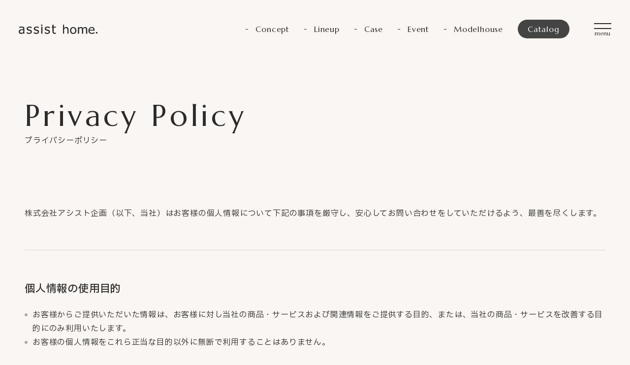

--- FILE ---
content_type: text/html
request_url: https://www.assisthome.co.jp/privacy/
body_size: 9396
content:
<!DOCTYPE HTML>
<html lang="ja">
<head prefix="og: http://ogp.me/ns# fb: http://ogp.me/ns/fb# website: http://ogp.me/ns/article#">
<meta charset="utf-8">
<title>プライバシーポリシー｜札幌の注文住宅・工務店ならアシストホーム</title>
<!-- Google Tag Manager -->
<script>(function(w,d,s,l,i){w[l]=w[l]||[];w[l].push({'gtm.start':
new Date().getTime(),event:'gtm.js'});var f=d.getElementsByTagName(s)[0],
j=d.createElement(s),dl=l!='dataLayer'?'&l='+l:'';j.async=true;j.src=
'https://www.googletagmanager.com/gtm.js?id='+i+dl;f.parentNode.insertBefore(j,f);
})(window,document,'script','dataLayer','GTM-PF985ST2');</script>
<!-- End Google Tag Manager -->

<!-- Global site tag (gtag.js) - Google Analytics -->
<script async src="https://www.googletagmanager.com/gtag/js?id=G-WGKMBCFV54"></script>
<script>
  window.dataLayer = window.dataLayer || [];
  function gtag(){dataLayer.push(arguments);}
  gtag('js', new Date());

  gtag('config', 'G-WGKMBCFV54');
</script>

<!-- Meta Pixel Code -->
<script>
  !function(f,b,e,v,n,t,s)
  {if(f.fbq)return;n=f.fbq=function(){n.callMethod?
  n.callMethod.apply(n,arguments):n.queue.push(arguments)};
  if(!f._fbq)f._fbq=n;n.push=n;n.loaded=!0;n.version='2.0';
  n.queue=[];t=b.createElement(e);t.async=!0;
  t.src=v;s=b.getElementsByTagName(e)[0];
  s.parentNode.insertBefore(t,s)}(window, document,'script',
  'https://connect.facebook.net/en_US/fbevents.js');
  fbq('init', '1012991466063167');
  fbq('track', 'PageView');
</script>
<noscript><img height="1" width="1" style="display:none"
  src="https://www.facebook.com/tr?id=1012991466063167&ev=PageView&noscript=1"
/></noscript>
<!-- End Meta Pixel Code -->
<meta http-equiv="X-UA-Compatible" content="IE=Edge,chrome=1">
<meta http-equiv="x-dns-prefetch-control" content="on">
<meta name="viewport" content="width=device-width,initial-scale=1.0,minimum-scale=1.0">
<meta name="format-detection" content="telephone=no">
<meta name="author" content="株式会社アシスト企画">
<meta property="og:site_name" content="株式会社アシスト企画">
<link rel="shortcut icon" type="image/vnd.microsoft.icon" href="/favicon.ico">
<link rel="apple-touch-icon" type="image/png" href="/apple-touch-icon.png">
<meta name="keywords" content="注文住宅,新築,アシストホーム,アシスト企画,一戸建て,リフォーム,土地,不動産,札幌,自由設計">
<meta name="twitter:card" content="summary_large_image">
<meta name="description" content="アシストホームの個人情報保護方針についてご紹介。当社はお客様の個人情報の取扱いについて記載の事項を厳守し、安心してお問い合わせをしていただけるよう、最善を尽くします。">
<meta property="og:title" content="プライバシーポリシー｜札幌の注文住宅・工務店ならアシストホーム">
<meta property="og:description" content="アシストホームの個人情報保護方針についてご紹介。当社はお客様の個人情報の取扱いについて記載の事項を厳守し、安心してお問い合わせをしていただけるよう、最善を尽くします。">
<meta property="og:type" content="article">
<meta property="og:url" content="https://www.assisthome.co.jp/privacy/">
<meta property="og:image" content="https://www.assisthome.co.jp/img/ogp.jpg">
<meta name="twitter:title" content="プライバシーポリシー｜札幌の注文住宅・工務店ならアシストホーム">
<meta name="twitter:description" content="アシストホームの個人情報保護方針についてご紹介。当社はお客様の個人情報の取扱いについて記載の事項を厳守し、安心してお問い合わせをしていただけるよう、最善を尽くします。">
<script src="https://ajax.googleapis.com/ajax/libs/jquery/3.6.0/jquery.min.js"></script>
<script src="https://cdnjs.cloudflare.com/ajax/libs/jquery-easing/1.4.1/jquery.easing.min.js"></script>
<script src="/js/jquery.scrollTo.js"></script>
<script src="/js/scroll.js"></script>
<script src="/js/tel.js"></script>
<script src="/js/jquery.fatNav.js"></script>
<script src="/js/midnight.jquery.min.js"></script>
<script src="https://cdn.jsdelivr.net/npm/gsap@3.7.0/dist/gsap.min.js"></script>
<script src="https://cdn.jsdelivr.net/npm/gsap@3.7.0/dist/ScrollTrigger.min.js"></script>
<script src="https://cdnjs.cloudflare.com/ajax/libs/animejs/2.0.2/anime.min.js"></script>
<link href="/css/privacy.css" rel="stylesheet" type="text/css">
<script type="application/ld+json">
[
	{
		"@context": "https://schema.org",
		"@type": "BreadcrumbList",
		"itemListElement": [{
			"@type": "ListItem",
			"position": 1,
			"name": "株式会社アシスト企画TOP",
			"item": "https://www.assisthome.co.jp/"
		},{
			"@type": "ListItem",
			"position": 2,
			"name": "プライバシーポリシー"
		}]
	}
]
</script>
</head>
<body id="privacy">
<div id="container">
<!-- Google Tag Manager (noscript) -->
<noscript><iframe src="https://www.googletagmanager.com/ns.html?id=GTM-PF985ST2"
height="0" width="0" style="display:none;visibility:hidden"></iframe></noscript>
<!-- End Google Tag Manager (noscript) -->
	<header id="header">
		<h1 class="hd_logo"><a href="/" title="アシストホーム"><svg xmlns="http://www.w3.org/2000/svg" width="239.873" height="28.83" viewBox="0 0 239.873 28.83"><title>assist home.</title><g transform="translate(-68.249 -281.837)"><path d="M81.933,313.741q-.449.332-1.2.926a8.41,8.41,0,0,1-1.452.945,10.887,10.887,0,0,1-1.881.78,9.26,9.26,0,0,1-2.544.273,6.589,6.589,0,0,1-4.678-1.93,6.653,6.653,0,0,1-1.4-2.212A7.955,7.955,0,0,1,69.2,305.9a6.521,6.521,0,0,1,3.022-2.524,15,15,0,0,1,4.328-1.16q2.495-.322,5.38-.478v-.7a4.713,4.713,0,0,0-.39-2.076,2.887,2.887,0,0,0-1.091-1.218,4.3,4.3,0,0,0-1.716-.595A14.607,14.607,0,0,0,76.651,297a14.042,14.042,0,0,0-2.982.38,20.016,20.016,0,0,0-3.431,1.1h-.215v-3.723q1.013-.293,2.9-.644a20.457,20.457,0,0,1,3.743-.351,17.325,17.325,0,0,1,3.782.351,7.279,7.279,0,0,1,2.768,1.267,5.427,5.427,0,0,1,1.774,2.32,9.128,9.128,0,0,1,.585,3.469v14.892H81.933Zm0-3.04v-6.043q-1.307.116-3.3.321a17.827,17.827,0,0,0-3.226.575,5.887,5.887,0,0,0-2.417,1.375,3.428,3.428,0,0,0-.955,2.583,3.624,3.624,0,0,0,1.053,2.826,4.437,4.437,0,0,0,3.08.956,6.547,6.547,0,0,0,3.138-.751A13.619,13.619,0,0,0,81.933,310.7Z" transform="translate(0 -5.998)" fill="#fff"/><path d="M124.426,316.586a13.825,13.825,0,0,1-4.084-.584,18.244,18.244,0,0,1-3.148-1.248v-4.113h.195q.468.371,1.1.819a10.9,10.9,0,0,0,1.686.936,15.434,15.434,0,0,0,2.056.76,8.167,8.167,0,0,0,2.33.331,9.28,9.28,0,0,0,1.871-.2,4.528,4.528,0,0,0,1.482-.516,3.089,3.089,0,0,0,.984-.955,3.032,3.032,0,0,0,.3-1.52,2.562,2.562,0,0,0-.712-1.969,5.868,5.868,0,0,0-2.524-1.111q-.7-.175-1.832-.409t-2.086-.507a6.65,6.65,0,0,1-3.626-2.232,6.361,6.361,0,0,1,1.092-8.45,8.929,8.929,0,0,1,5.906-1.852,15.274,15.274,0,0,1,3.645.448,12.772,12.772,0,0,1,3.08,1.131v3.918h-.195a11.461,11.461,0,0,0-3.129-1.754,9.89,9.89,0,0,0-3.479-.643,5.782,5.782,0,0,0-3.06.76,2.515,2.515,0,0,0-1.248,2.3,2.617,2.617,0,0,0,.741,2.038,5.722,5.722,0,0,0,2.378,1.1q.818.215,1.823.419t2.115.477a6.864,6.864,0,0,1,3.635,2.008,5.631,5.631,0,0,1,1.219,3.821,6.509,6.509,0,0,1-.556,2.66,5.867,5.867,0,0,1-1.628,2.154,8.316,8.316,0,0,1-2.641,1.481A11.487,11.487,0,0,1,124.426,316.586Z" transform="translate(-24.621 -5.998)" fill="#fff"/><path d="M168.309,316.586a13.827,13.827,0,0,1-4.084-.584,18.237,18.237,0,0,1-3.148-1.248v-4.113h.195q.468.371,1.1.819a10.927,10.927,0,0,0,1.686.936,15.416,15.416,0,0,0,2.056.76,8.164,8.164,0,0,0,2.329.331,9.28,9.28,0,0,0,1.871-.2,4.523,4.523,0,0,0,1.482-.516,3.084,3.084,0,0,0,.984-.955,3.027,3.027,0,0,0,.3-1.52,2.563,2.563,0,0,0-.711-1.969,5.874,5.874,0,0,0-2.525-1.111q-.7-.175-1.832-.409t-2.086-.507a6.647,6.647,0,0,1-3.625-2.232,6.36,6.36,0,0,1,1.091-8.45,8.929,8.929,0,0,1,5.906-1.852,15.278,15.278,0,0,1,3.645.448,12.775,12.775,0,0,1,3.08,1.131v3.918h-.195a11.458,11.458,0,0,0-3.128-1.754,9.893,9.893,0,0,0-3.48-.643,5.782,5.782,0,0,0-3.06.76,2.515,2.515,0,0,0-1.247,2.3,2.617,2.617,0,0,0,.74,2.038,5.728,5.728,0,0,0,2.378,1.1q.819.215,1.822.419t2.115.477a6.864,6.864,0,0,1,3.636,2.008,5.631,5.631,0,0,1,1.218,3.821,6.509,6.509,0,0,1-.556,2.66,5.867,5.867,0,0,1-1.628,2.154A8.311,8.311,0,0,1,172,316.08,11.485,11.485,0,0,1,168.309,316.586Z" transform="translate(-46.697 -5.998)" fill="#fff"/><path d="M209.878,285.638h-4.171v-3.8h4.171Zm-.253,24.425H205.96V288.289h3.665Z" transform="translate(-69.147)" fill="#fff"/><path d="M235.368,316.586a13.827,13.827,0,0,1-4.084-.584,18.237,18.237,0,0,1-3.148-1.248v-4.113h.195q.468.371,1.1.819a10.927,10.927,0,0,0,1.686.936,15.416,15.416,0,0,0,2.056.76,8.163,8.163,0,0,0,2.329.331,9.28,9.28,0,0,0,1.871-.2,4.523,4.523,0,0,0,1.482-.516,3.084,3.084,0,0,0,.984-.955,3.027,3.027,0,0,0,.3-1.52,2.563,2.563,0,0,0-.711-1.969,5.874,5.874,0,0,0-2.524-1.111q-.7-.175-1.832-.409t-2.086-.507a6.647,6.647,0,0,1-3.625-2.232,6.36,6.36,0,0,1,1.091-8.45,8.929,8.929,0,0,1,5.906-1.852,15.279,15.279,0,0,1,3.645.448,12.775,12.775,0,0,1,3.08,1.131v3.918h-.195a11.458,11.458,0,0,0-3.128-1.754,9.893,9.893,0,0,0-3.48-.643,5.783,5.783,0,0,0-3.06.76,2.515,2.515,0,0,0-1.247,2.3,2.617,2.617,0,0,0,.74,2.038,5.728,5.728,0,0,0,2.378,1.1q.819.215,1.822.419t2.115.477a6.864,6.864,0,0,1,3.636,2.008,5.631,5.631,0,0,1,1.219,3.821,6.509,6.509,0,0,1-.556,2.66A5.867,5.867,0,0,1,241.7,314.6a8.314,8.314,0,0,1-2.641,1.481A11.49,11.49,0,0,1,235.368,316.586Z" transform="translate(-80.43 -5.998)" fill="#fff"/><path d="M279.046,310.689a6.262,6.262,0,0,1-4.678-1.706q-1.677-1.706-1.676-5.39V291.528h-2.475v-3.041h2.475V282.23h3.665v6.257H283.1v3.041h-6.745v10.35q0,1.656.059,2.553a4.336,4.336,0,0,0,.448,1.676,2.14,2.14,0,0,0,1.072,1.024,4.884,4.884,0,0,0,2.008.34,5.745,5.745,0,0,0,1.734-.263,10.216,10.216,0,0,0,1.209-.439h.215v3.294a17.614,17.614,0,0,1-2.1.458A12.81,12.81,0,0,1,279.046,310.689Z" transform="translate(-101.597 -0.198)" fill="#fff"/><path d="M356.664,310.476H353V299.159a22.582,22.582,0,0,0-.146-2.661,5.428,5.428,0,0,0-.556-1.973,2.794,2.794,0,0,0-1.247-1.158,5.165,5.165,0,0,0-2.183-.381,6.517,6.517,0,0,0-2.817.695,14.609,14.609,0,0,0-2.836,1.808v14.988H339.55V282.6h3.665v9.94a14.469,14.469,0,0,1,3.236-2.131,7.917,7.917,0,0,1,3.372-.742,6.426,6.426,0,0,1,5.029,2.012,8.432,8.432,0,0,1,1.812,5.83Z" transform="translate(-136.475 -0.384)" fill="#fff"/><path d="M402.305,307.758c0,3.485-.884,5.7-2.651,7.6A9.186,9.186,0,0,1,392.6,318.2a9.051,9.051,0,0,1-7.144-2.939,10.375,10.375,0,0,1-2.6-7.508q0-5.191,2.68-8.064a10.125,10.125,0,0,1,14.123-.009Q402.305,302.549,402.305,307.758Zm-3.781,0q0-4.022-1.54-5.978a5.928,5.928,0,0,0-8.8,0q-1.55,1.956-1.55,5.978a8.091,8.091,0,0,0,1.55,5.432,5.844,5.844,0,0,0,8.791.037C398.008,311.91,398.524,310.4,398.524,307.758Z" transform="translate(-158.258 -7.537)" fill="#fff"/><path d="M455.89,317.629v-11.5q0-1.427-.117-2.642a5.088,5.088,0,0,0-.488-1.9,2.448,2.448,0,0,0-1.111-1.094,4.5,4.5,0,0,0-1.949-.352,5.4,5.4,0,0,0-2.427.658,12.718,12.718,0,0,0-2.68,1.9q.019.315.049.751t.029,1.029v13.152h-3.665v-11.5q0-1.427-.117-2.642a5.108,5.108,0,0,0-.487-1.9,2.447,2.447,0,0,0-1.111-1.094,4.5,4.5,0,0,0-1.949-.352,5.267,5.267,0,0,0-2.5.7,13.372,13.372,0,0,0-2.534,1.8v14.988h-3.665V297.395h3.665v2.3a13.169,13.169,0,0,1,2.856-2.122,6.521,6.521,0,0,1,3.109-.751,6.889,6.889,0,0,1,3.421.834,5.283,5.283,0,0,1,2.271,2.744,14.475,14.475,0,0,1,3.236-2.67,6.764,6.764,0,0,1,3.431-.908,7.466,7.466,0,0,1,2.554.417,5.07,5.07,0,0,1,2.008,1.344,6.469,6.469,0,0,1,1.355,2.355,11.187,11.187,0,0,1,.478,3.541v13.152Z" transform="translate(-182.565 -7.537)" fill="#fff"/><path d="M506.573,318.111q-5.2,0-8.08-2.79c-1.917-1.86-2.875-4.029-2.875-7.452a11.348,11.348,0,0,1,2.787-8.055,9.5,9.5,0,0,1,7.29-2.994,10.638,10.638,0,0,1,3.587.557,7.164,7.164,0,0,1,2.729,1.742,7.937,7.937,0,0,1,1.794,2.9,12.368,12.368,0,0,1,.624,4.2v1.891H499.341a6.36,6.36,0,0,0,1.91,5.052,7.141,7.141,0,0,0,5.283,1.91,10.82,10.82,0,0,0,2.369-.259,11.607,11.607,0,0,0,2.1-.667,15.529,15.529,0,0,0,1.676-.825,10.236,10.236,0,0,0,1.131-.751h.214v3.8q-.643.242-1.6.6t-1.716.566q-1.073.278-1.94.426A13.393,13.393,0,0,1,506.573,318.111Zm4.289-12.671a9.265,9.265,0,0,0-.351-2.429,4.922,4.922,0,0,0-.9-1.724,4.09,4.09,0,0,0-1.647-1.186,7.693,7.693,0,0,0-4.971.009,5.945,5.945,0,0,0-1.862,1.215,5.791,5.791,0,0,0-1.247,1.807,7.487,7.487,0,0,0-.546,2.308Z" transform="translate(-214.984 -7.537)" fill="#fff"/><path d="M541.37,329.78a2.36,2.36,0,0,1,2.395-2.515,2.519,2.519,0,1,1-2.395,2.515Z" transform="translate(-237.999 -22.852)" fill="#fff"/></g></svg>
</a></h1>
		<nav class="global_navi">
			<ul>
				<li><a href="/concept/">Concept</a></li>
				<li><a href="/#lineup">Lineup</a></li>
				<li><a href="/gallery/">Case</a></li>
				<li><a href="/event/">Event</a></li>
				<li><a href="/modelhouse/">Modelhouse</a></li>
			</ul>
			<p class="link_contact"><a href="/inquiry/">Catalog</a></p>
		</nav>
		<div id="navibutton"></div>
	</header>
	<nav class="fat-nav">
		<div class="fat-nav__wrapper">
			<div class="fat-nav__inner">
				<div class="fat-nav__menu">
						<div class="menu_main">
							<div class="column">
								<div class="sec">
									<p class="sec_title"><a href="/concept/">Housing</a></p>
									<div class="list_wrap">
										<ul class="list_level1">
											<li>
												<a href="/concept/">アシストホームの家づくり</a>
												<ul class="list_level2">
													<li><a href="/yucaco/">全館空調YUCACOシステム</a></li>
													<li><a href="/design/">美しいデザイン</a></li>
													<li><a href="/safety/">災害に強い住まい</a></li>
													<li><a href="/quality/">長く住み継ぐ住まい</a></li>
												</ul>
											</li>
										</ul>
										<ul class="list_level1">
											<li><a href="/flow/">家づくりの流れ</a></li>
											<li><a href="/warranty/">保証・アフターサービス</a></li>
											<li><a href="/lp_reno/" target="_blank">リフォーム&リノベーション<span class="icon blank"><img src="/img/icon_blank.svg" alt=""></span></a></li>
										</ul>
									</div>
								</div>
								<div class="sec">
									<p class="sec_title"><a href="/gallery/">Case</a></p>
									<div class="list_wrap">
										<ul class="list_level1">
											<li>
												<a href="/gallery/">施工事例</a>
												<ul class="list_level2">
													<li><a href="/reform_case/">リフォーム施工事例</a></li>
												</ul>
											</li>
										</ul>
										<ul class="list_level1">
											<li><a href="/voice/">オーナー様インタビュー</a></li>
										</ul>
									</div>
								</div>
							</div>
							<div class="column">
								<div class="sec">
									<p class="sec_title"><a href="/#lineup">Lineup</a></p>
									<div class="list_wrap">
										<ul class="list_level1">
											<li>
												<a href="/#lineup">商品ラインナップ</a>
												<ul class="list_level2">
													<li><a href="/order/">注文住宅 Q1.0</a></li>
													<li><a href="/ilo/">イージーオーダー住宅 ILO</a></li>
												</ul>
											</li>
										</ul>
									</div>
								</div>
								<div class="sec">
									<p class="sec_title"><a href="/event/">Event</a></p>
									<div class="list_wrap">
										<ul class="list_level1">
											<li>
												<a href="/event/">イベント情報</a>
												<ul class="list_level2">
													<li><a href="/workshop/">ワークショップ</a></li>
												</ul>
											</li>
										</ul>
									</div>
								</div>
								<div class="sec">
									<p class="sec_title"><a href="/modelhouse/">Modelhouse</a></p>
									<div class="list_wrap">
										<ul class="list_level1">
											<li><a href="/modelhouse/">モデルハウス・ショールーム来場予約</a></li>
										</ul>
									</div>
								</div>
							</div>
							<div class="column">
								<div class="sec">
									<p class="sec_title"><a href="/column/">Information</a></p>
									<div class="list_wrap">
										<ul class="list_level1">
											<li><a href="/column/">スタッフブログ</a></li>
											<li><a href="/hauska/">hauska通信</a></li>
											<li><a href="/realestate/">不動産情報</a></li>
											<li><a href="/topics/">新着情報</a></li>
										</ul>
									</div>
								</div>
								<div class="sec">
									<p class="sec_title"><a href="/company/">Company</a></p>
									<div class="list_wrap">
										<ul class="list_level1">
											<li><a href="/company/">会社紹介</a></li>
											<li><a href="/member/">スタッフ紹介</a></li>
											<li><a href="/recruitment/">採用情報</a></li>
											<li><a href="/contribution/">アシストホームの取り組み</a></li>
										</ul>
									</div>
								</div>
							</div>
						</div>
						<div class="menu_side">
							<div class="btn">
								<div class="btn_item contact"><a href="/inquiry/">資料請求･お問い合わせ･無料相談</a></div>
								<div class="btn_item"><a href="/ownersclub/">アシストオーナーズクラブ</a></div>
								<div class="btn_item"><a href="/sodliquid/">空気環境改善工法 S.O.Dリキッド</a></div>
								<div class="btn_item"><a href="/english/" target="_blank">For English</a></div>
							</div>
							<p class="privacy"><a href="/privacy/">- Privacy Policy</a></p>
							<ul class="sns">
								<li><a href="https://www.instagram.com/assisthome_sapporo/" target="_blank"><i class="fa-brands fa-instagram"></i></a></li>
								<li><a href="https://www.facebook.com/assisthome/" target="_blank"><i class="fa-brands fa-facebook-f"></i></a></li>
							</ul>
						</div>
					</div>
			</div>
		</div>
	</nav>
	<div id="contents">
		<section>
			<div class="page_title">
				<div class="wrapper">
					<h2 class="title"><span class="en">Privacy Policy</span><span class="jp scrollin anime-fade-up">プライバシーポリシー</span></h2>
				</div>
			</div>
			<div id="bodyarea">
				<div class="wrapper">
					<p class="text scrollin anime-fade-up">株式会社アシスト企画（以下、当社）はお客様の個人情報について下記の事項を厳守し、安心してお問い合わせをしていただけるよう、最善を尽くします。</p>
					<dl class="scrollin anime-fade-up">
						<dt>個人情報の使用目的</dt>
						<dd>
							<ul>
								<li>お客様からご提供いただいた情報は、お客様に対し当社の商品・サービスおよび関連情報をご提供する目的、または、当社の商品・サービスを改善する目的にのみ利用いたします。</li>
								<li>お客様の個人情報をこれら正当な目的以外に無断で利用することはありません。</li>
							</ul>
						</dd>
					</dl>
					<dl class="scrollin anime-fade-up">
						<dt>個人情報の管理</dt>
						<dd>
							<ul>
								<li>お客様からお預かりした個人情報は、管理業務の目的以外で、ご本人の合意なく無断で利用することはありません。</li>
								<li>個人情報は、厳正な管理の下で安全に蓄積・保管しております。当社においても管理を徹底し外部に持ち出される事はありません。</li>
								<li>当該個人情報は、法律によって要求された場合を除き、第三者に提供する事はありません。</li>
							</ul>
						</dd>
					</dl>
					<dl class="scrollin anime-fade-up">
						<dt>アクセス解析ツールの使用</dt>
						<dd>
							<p>本サイトは、サービス向上のためGoogleのGoogle Analyticsを利用してサイトの計測を行っております。<br>これに付随して生成されるテキストファイル「cookie」を通じて分析を行うことがありますが、この際、IPアドレス等のお客さま情報の一部が、Googleに収集される可能性があります。サイト利用状況の分析、サイト運営者へのレポートの作成、その他のサービスの提供目的に限りこれを使用します。<br>お客さまが本サイトを利用することで、上記方法および目的においてGoogleが行うこうしたデータ処理を許可したとみなします。</p>
							<p class="attention">なお、「cookie」は、お客さま側のブラウザ操作により拒否することも可能です。ただしその際、本サイトの機能が一部利用できなくなる可能性があります。</p>
							<p class="attention">cookieとは、Webサーバがお客さまのブラウザに送信する小規模の情報のことで、お客さまのパソコン等に格納されることもあります。一度そのWebページから離れても、再びアクセスした際にサーバ側がお客さまのブラウザに保管しておいたcookieを読み取ることでコンピュータを識別できますが、お客さまが個人情報を入力しない限り個人を特定することはできません。</p>
							<p>GoogeAnalyticsについて、およびGoogleのプライバシーポリシーについては以下をご覧ください。</p>
							<p>【GoogleAnalytis公式サイト】<br><a href="https://marketingplatform.google.com/intl/ja/about/analytics/" target="_blank" rel="noreferrer">https://marketingplatform.google.com/intl/ja/about/analytics/</a></p>
							<p>【GoogleAnalytisプライバシーポリシー】<br><a href="https://policies.google.com/privacy?hl=ja" target="_blank" rel="noreferrer">https://policies.google.com/privacy?hl=ja</a></p>
						</dd>
					</dl>
					<dl class="scrollin anime-fade-up">
						<dt>オンライン広告</dt>
						<dd>
							<p>本サイトでは、Googleが提供するリマーケティング広告を利用しています。<br>リマーケティング広告とは、当社のウェブサイトにアクセスしたことのあるお客さまを対象に、お客さまが他のサイトを閲覧している場合にも当社の広告を表示する機能です。Googleが提供するcookieを使用して、お客さまの利用履歴や入力内容などをお客さまのコンピュータに情報ファイルとして保存し、お客さまの興味や関心に合わせて広告を表示します。<br>この場合、cookieが保持する情報にお客さまの個人情報が含まれることはありません。お客さまはご自身のブラウザの設定によってcookieの機能を無効にすることができます。</p>
							<p>Googleのリマーケティングに関するプライバシーポリシーについては、以下をご覧ください。</p>
							<p>【ユーザーの興味/関心や所在地に基づく広告に関するポリシー】<br><a href="https://support.google.com/adspolicy/answer/6008942" target="_blank" rel="noreferrer">https://support.google.com/adspolicy/answer/6008942</a></p>
						</dd>
					</dl>
				</div>
			</div>
		</section>
		<nav id="breadcrumbs">
			<ul class="wrapper">
				<li><a href="/">HOME</a></li>
				<li><strong>プライバシーポリシー</strong></li>
			</ul>
		</nav>
	</div>
	<footer id="footer">
		<div class="wrapper wide">
			<div class="ft_main">
				<div class="ft_link">
					<ul class="ft_link_banner">
						<li class="link_contact"><a href="/inquiry/"><span class="en">Contact</span><span class="jp">お問い合わせ・資料請求</span></a></li>
						<!--<li class="link_sdgs"><a href="/contribution/"><img src="/img/logo_sdgs.svg" alt="Sustainable Development Goals"><p>アシストホームの取り組み</p></a></li>
						<li class="link_sod"><a href="/sodliquid/"><img src="/img/logo_sod.png" alt="SODリキッド"><p></p></a></li>-->
						<li class="link_sdgs link_cnt"><a href="/contribution/"><p>未来のために。<span>アシストホームの取り組み</span></p></a></li>
						<li class="link_sod link_cnt"><a href="/sodliquid/"><p>S.O.Dリキッド<span>空気環境改善工法</span></p></a></li>
					</ul>
				</div>
				<div class="ft_address">
					<address>
						<p class="ft_logo"><a href="/" title="アシストホーム"><svg xmlns="http://www.w3.org/2000/svg" width="239.873" height="28.83" viewBox="0 0 239.873 28.83"><title>assist home.</title><g transform="translate(-68.249 -281.837)"><path d="M81.933,313.741q-.449.332-1.2.926a8.41,8.41,0,0,1-1.452.945,10.887,10.887,0,0,1-1.881.78,9.26,9.26,0,0,1-2.544.273,6.589,6.589,0,0,1-4.678-1.93,6.653,6.653,0,0,1-1.4-2.212A7.955,7.955,0,0,1,69.2,305.9a6.521,6.521,0,0,1,3.022-2.524,15,15,0,0,1,4.328-1.16q2.495-.322,5.38-.478v-.7a4.713,4.713,0,0,0-.39-2.076,2.887,2.887,0,0,0-1.091-1.218,4.3,4.3,0,0,0-1.716-.595A14.607,14.607,0,0,0,76.651,297a14.042,14.042,0,0,0-2.982.38,20.016,20.016,0,0,0-3.431,1.1h-.215v-3.723q1.013-.293,2.9-.644a20.457,20.457,0,0,1,3.743-.351,17.325,17.325,0,0,1,3.782.351,7.279,7.279,0,0,1,2.768,1.267,5.427,5.427,0,0,1,1.774,2.32,9.128,9.128,0,0,1,.585,3.469v14.892H81.933Zm0-3.04v-6.043q-1.307.116-3.3.321a17.827,17.827,0,0,0-3.226.575,5.887,5.887,0,0,0-2.417,1.375,3.428,3.428,0,0,0-.955,2.583,3.624,3.624,0,0,0,1.053,2.826,4.437,4.437,0,0,0,3.08.956,6.547,6.547,0,0,0,3.138-.751A13.619,13.619,0,0,0,81.933,310.7Z" transform="translate(0 -5.998)" fill="#fff"/><path d="M124.426,316.586a13.825,13.825,0,0,1-4.084-.584,18.244,18.244,0,0,1-3.148-1.248v-4.113h.195q.468.371,1.1.819a10.9,10.9,0,0,0,1.686.936,15.434,15.434,0,0,0,2.056.76,8.167,8.167,0,0,0,2.33.331,9.28,9.28,0,0,0,1.871-.2,4.528,4.528,0,0,0,1.482-.516,3.089,3.089,0,0,0,.984-.955,3.032,3.032,0,0,0,.3-1.52,2.562,2.562,0,0,0-.712-1.969,5.868,5.868,0,0,0-2.524-1.111q-.7-.175-1.832-.409t-2.086-.507a6.65,6.65,0,0,1-3.626-2.232,6.361,6.361,0,0,1,1.092-8.45,8.929,8.929,0,0,1,5.906-1.852,15.274,15.274,0,0,1,3.645.448,12.772,12.772,0,0,1,3.08,1.131v3.918h-.195a11.461,11.461,0,0,0-3.129-1.754,9.89,9.89,0,0,0-3.479-.643,5.782,5.782,0,0,0-3.06.76,2.515,2.515,0,0,0-1.248,2.3,2.617,2.617,0,0,0,.741,2.038,5.722,5.722,0,0,0,2.378,1.1q.818.215,1.823.419t2.115.477a6.864,6.864,0,0,1,3.635,2.008,5.631,5.631,0,0,1,1.219,3.821,6.509,6.509,0,0,1-.556,2.66,5.867,5.867,0,0,1-1.628,2.154,8.316,8.316,0,0,1-2.641,1.481A11.487,11.487,0,0,1,124.426,316.586Z" transform="translate(-24.621 -5.998)" fill="#fff"/><path d="M168.309,316.586a13.827,13.827,0,0,1-4.084-.584,18.237,18.237,0,0,1-3.148-1.248v-4.113h.195q.468.371,1.1.819a10.927,10.927,0,0,0,1.686.936,15.416,15.416,0,0,0,2.056.76,8.164,8.164,0,0,0,2.329.331,9.28,9.28,0,0,0,1.871-.2,4.523,4.523,0,0,0,1.482-.516,3.084,3.084,0,0,0,.984-.955,3.027,3.027,0,0,0,.3-1.52,2.563,2.563,0,0,0-.711-1.969,5.874,5.874,0,0,0-2.525-1.111q-.7-.175-1.832-.409t-2.086-.507a6.647,6.647,0,0,1-3.625-2.232,6.36,6.36,0,0,1,1.091-8.45,8.929,8.929,0,0,1,5.906-1.852,15.278,15.278,0,0,1,3.645.448,12.775,12.775,0,0,1,3.08,1.131v3.918h-.195a11.458,11.458,0,0,0-3.128-1.754,9.893,9.893,0,0,0-3.48-.643,5.782,5.782,0,0,0-3.06.76,2.515,2.515,0,0,0-1.247,2.3,2.617,2.617,0,0,0,.74,2.038,5.728,5.728,0,0,0,2.378,1.1q.819.215,1.822.419t2.115.477a6.864,6.864,0,0,1,3.636,2.008,5.631,5.631,0,0,1,1.218,3.821,6.509,6.509,0,0,1-.556,2.66,5.867,5.867,0,0,1-1.628,2.154A8.311,8.311,0,0,1,172,316.08,11.485,11.485,0,0,1,168.309,316.586Z" transform="translate(-46.697 -5.998)" fill="#fff"/><path d="M209.878,285.638h-4.171v-3.8h4.171Zm-.253,24.425H205.96V288.289h3.665Z" transform="translate(-69.147)" fill="#fff"/><path d="M235.368,316.586a13.827,13.827,0,0,1-4.084-.584,18.237,18.237,0,0,1-3.148-1.248v-4.113h.195q.468.371,1.1.819a10.927,10.927,0,0,0,1.686.936,15.416,15.416,0,0,0,2.056.76,8.163,8.163,0,0,0,2.329.331,9.28,9.28,0,0,0,1.871-.2,4.523,4.523,0,0,0,1.482-.516,3.084,3.084,0,0,0,.984-.955,3.027,3.027,0,0,0,.3-1.52,2.563,2.563,0,0,0-.711-1.969,5.874,5.874,0,0,0-2.524-1.111q-.7-.175-1.832-.409t-2.086-.507a6.647,6.647,0,0,1-3.625-2.232,6.36,6.36,0,0,1,1.091-8.45,8.929,8.929,0,0,1,5.906-1.852,15.279,15.279,0,0,1,3.645.448,12.775,12.775,0,0,1,3.08,1.131v3.918h-.195a11.458,11.458,0,0,0-3.128-1.754,9.893,9.893,0,0,0-3.48-.643,5.783,5.783,0,0,0-3.06.76,2.515,2.515,0,0,0-1.247,2.3,2.617,2.617,0,0,0,.74,2.038,5.728,5.728,0,0,0,2.378,1.1q.819.215,1.822.419t2.115.477a6.864,6.864,0,0,1,3.636,2.008,5.631,5.631,0,0,1,1.219,3.821,6.509,6.509,0,0,1-.556,2.66A5.867,5.867,0,0,1,241.7,314.6a8.314,8.314,0,0,1-2.641,1.481A11.49,11.49,0,0,1,235.368,316.586Z" transform="translate(-80.43 -5.998)" fill="#fff"/><path d="M279.046,310.689a6.262,6.262,0,0,1-4.678-1.706q-1.677-1.706-1.676-5.39V291.528h-2.475v-3.041h2.475V282.23h3.665v6.257H283.1v3.041h-6.745v10.35q0,1.656.059,2.553a4.336,4.336,0,0,0,.448,1.676,2.14,2.14,0,0,0,1.072,1.024,4.884,4.884,0,0,0,2.008.34,5.745,5.745,0,0,0,1.734-.263,10.216,10.216,0,0,0,1.209-.439h.215v3.294a17.614,17.614,0,0,1-2.1.458A12.81,12.81,0,0,1,279.046,310.689Z" transform="translate(-101.597 -0.198)" fill="#fff"/><path d="M356.664,310.476H353V299.159a22.582,22.582,0,0,0-.146-2.661,5.428,5.428,0,0,0-.556-1.973,2.794,2.794,0,0,0-1.247-1.158,5.165,5.165,0,0,0-2.183-.381,6.517,6.517,0,0,0-2.817.695,14.609,14.609,0,0,0-2.836,1.808v14.988H339.55V282.6h3.665v9.94a14.469,14.469,0,0,1,3.236-2.131,7.917,7.917,0,0,1,3.372-.742,6.426,6.426,0,0,1,5.029,2.012,8.432,8.432,0,0,1,1.812,5.83Z" transform="translate(-136.475 -0.384)" fill="#fff"/><path d="M402.305,307.758c0,3.485-.884,5.7-2.651,7.6A9.186,9.186,0,0,1,392.6,318.2a9.051,9.051,0,0,1-7.144-2.939,10.375,10.375,0,0,1-2.6-7.508q0-5.191,2.68-8.064a10.125,10.125,0,0,1,14.123-.009Q402.305,302.549,402.305,307.758Zm-3.781,0q0-4.022-1.54-5.978a5.928,5.928,0,0,0-8.8,0q-1.55,1.956-1.55,5.978a8.091,8.091,0,0,0,1.55,5.432,5.844,5.844,0,0,0,8.791.037C398.008,311.91,398.524,310.4,398.524,307.758Z" transform="translate(-158.258 -7.537)" fill="#fff"/><path d="M455.89,317.629v-11.5q0-1.427-.117-2.642a5.088,5.088,0,0,0-.488-1.9,2.448,2.448,0,0,0-1.111-1.094,4.5,4.5,0,0,0-1.949-.352,5.4,5.4,0,0,0-2.427.658,12.718,12.718,0,0,0-2.68,1.9q.019.315.049.751t.029,1.029v13.152h-3.665v-11.5q0-1.427-.117-2.642a5.108,5.108,0,0,0-.487-1.9,2.447,2.447,0,0,0-1.111-1.094,4.5,4.5,0,0,0-1.949-.352,5.267,5.267,0,0,0-2.5.7,13.372,13.372,0,0,0-2.534,1.8v14.988h-3.665V297.395h3.665v2.3a13.169,13.169,0,0,1,2.856-2.122,6.521,6.521,0,0,1,3.109-.751,6.889,6.889,0,0,1,3.421.834,5.283,5.283,0,0,1,2.271,2.744,14.475,14.475,0,0,1,3.236-2.67,6.764,6.764,0,0,1,3.431-.908,7.466,7.466,0,0,1,2.554.417,5.07,5.07,0,0,1,2.008,1.344,6.469,6.469,0,0,1,1.355,2.355,11.187,11.187,0,0,1,.478,3.541v13.152Z" transform="translate(-182.565 -7.537)" fill="#fff"/><path d="M506.573,318.111q-5.2,0-8.08-2.79c-1.917-1.86-2.875-4.029-2.875-7.452a11.348,11.348,0,0,1,2.787-8.055,9.5,9.5,0,0,1,7.29-2.994,10.638,10.638,0,0,1,3.587.557,7.164,7.164,0,0,1,2.729,1.742,7.937,7.937,0,0,1,1.794,2.9,12.368,12.368,0,0,1,.624,4.2v1.891H499.341a6.36,6.36,0,0,0,1.91,5.052,7.141,7.141,0,0,0,5.283,1.91,10.82,10.82,0,0,0,2.369-.259,11.607,11.607,0,0,0,2.1-.667,15.529,15.529,0,0,0,1.676-.825,10.236,10.236,0,0,0,1.131-.751h.214v3.8q-.643.242-1.6.6t-1.716.566q-1.073.278-1.94.426A13.393,13.393,0,0,1,506.573,318.111Zm4.289-12.671a9.265,9.265,0,0,0-.351-2.429,4.922,4.922,0,0,0-.9-1.724,4.09,4.09,0,0,0-1.647-1.186,7.693,7.693,0,0,0-4.971.009,5.945,5.945,0,0,0-1.862,1.215,5.791,5.791,0,0,0-1.247,1.807,7.487,7.487,0,0,0-.546,2.308Z" transform="translate(-214.984 -7.537)" fill="#fff"/><path d="M541.37,329.78a2.36,2.36,0,0,1,2.395-2.515,2.519,2.519,0,1,1-2.395,2.515Z" transform="translate(-237.999 -22.852)" fill="#fff"/></g></svg>
</a></p>
						<p class="ft_tel">tel:<span class="tel-link">0120-505-785</span></p>
						<p class="text">営業時間: 9:00-18:00&emsp;定休日: 水曜、日曜、年末年始</p>
						<p class="text">札幌市北区新川5条16丁目6番5号<a href="https://maps.app.goo.gl/81Ms6tT6kCUeiqAn9" target="_blank"><i class="fa-solid fa-location-dot"></i></a></p>
					</address>
					<ul class="ft_sns">
						<li><a href="https://www.instagram.com/assisthome_sapporo/" target="_blank"><i class="fa-brands fa-instagram"></i></a></li>
						<li><a href="https://www.facebook.com/assisthome/" target="_blank"><i class="fa-brands fa-facebook-f"></i></a></li>
					</ul>
				</div>
			</div>
			<aside class="ft_sub">
				<p class="ft_textlink"><a href="/english/" target="_blank">For English<i class="fa-solid fa-arrow-up-right-from-square"></i></a></p>
				<p class="copy">&copy; assist home.Inc</p>
			</aside>
		</div>
	</footer>
</div>
<!-- KASIKA TRACKING CODE -->
<script type="text/javascript" src="//panda.kasika.io/tag-manager/?pid=B8D3302BA214E997C02677D37F74FE2F"></script>
<!-- KASIKA TRACKING CODE -->
<script src="/js/commonScript.js"></script>
</body>
</html>


--- FILE ---
content_type: text/css
request_url: https://www.assisthome.co.jp/css/privacy.css
body_size: 264
content:
@charset "UTF-8";
@import url("global.css");
#bodyarea .text {
  margin-bottom: 60px;
}
#bodyarea dl {
  border-top: 1px solid #d5d5d5;
  padding: 60px 0 calc(60px - 1em);
}
#bodyarea dl dt {
  margin-bottom: 20px;
  font-size: clamp(16px, 2.3vw, 21px);
  font-weight: 500;
}
#bodyarea dl dd ul {
  margin-bottom: 1em;
}
#bodyarea dl dd ul li {
  padding-left: 1em;
  position: relative;
}
#bodyarea dl dd ul li::before {
  content: "";
  width: 6px;
  height: 6px;
  background: #AEAAA7;
  border-radius: 50%;
  position: absolute;
  left: 0;
  top: 11px;
}
#bodyarea dl dd p {
  margin: 1em 0;
}
#bodyarea dl dd p.attention {
  margin: 0;
  position: relative;
  padding-left: 1em;
}
#bodyarea dl dd p.attention::before {
  content: "※";
  position: absolute;
  left: 0;
  top: 0;
}
#bodyarea dl dd a {
  text-decoration: underline;
}

/* ------------------------------------------------------------------------------------------------------------------------

 Responsive-Breakpoint-1 ( 1300px )
 
------------------------------------------------------------------------------------------------------------------------ */
/* ------------------------------------------------------------------------------------------------------------------------

 Responsive-Breakpoint-2 ( 959px )
 
------------------------------------------------------------------------------------------------------------------------ */
/* ------------------------------------------------------------------------------------------------------------------------

 Responsive-Breakpoint-3 ( 644px )
 
------------------------------------------------------------------------------------------------------------------------ */
@media only screen and (max-width: 644px) {
  #bodyarea .text {
    margin-bottom: 30px;
  }
  #bodyarea dl {
    padding: 30px 0 calc(30px - 1em);
  }
  #bodyarea dl dt {
    margin-bottom: 20px;
  }
  #bodyarea dl dd ul li::before {
    top: 7px;
  }
  #bodyarea dl dd a {
    word-break: break-all;
    text-decoration: underline;
  }
}


--- FILE ---
content_type: text/css
request_url: https://www.assisthome.co.jp/css/global.css
body_size: 14747
content:
@charset "UTF-8";
@import url("https://fonts.googleapis.com/css2?family=IBM+Plex+Sans+JP:wght@400;500;600&family=Marcellus&family=Noto+Serif+JP:wght@200..900&family=Quicksand:wght@300..700&display=swap");
@import url("font/fontawesome/css/all.css");
/* ------------------------------
 Base
------------------------------ */
html, body {
  margin: 0;
  padding: 0;
  height: 100%;
}

html {
  -webkit-text-size-adjust: 100%;
}

* {
  border: none;
  margin: 0;
  padding: 0;
  font-weight: inherit;
  font-size: inherit;
  letter-spacing: inherit;
  -webkit-font-smoothing: antialiased;
  -moz-osx-font-smoothing: grayscale;
}

section, article, aside, dialog, figure, footer, header, hgroup, nav, li {
  display: block;
}

body {
  font-size: 16px;
  font-weight: 400;
  font-family: "IBM Plex Sans JP", "游ゴシック体", YuGothic, "游ゴシック", "Yu Gothic", "游ゴシック Medium", "Yu Gothic Medium", "Hiragino Kaku Gothic ProN", "ヒラギノ角ゴ ProN W3", "Hiragino Kaku Gothic Pro", "ヒラギノ角ゴ Pro", "Meiryo", "メイリオ", Helvetica, sans-serif;
  line-height: 1.8;
  letter-spacing: .05rem;
  text-align: left;
  color: #2B2B2B;
  background: #FAF6F3;
  font-feature-settings: "palt";
}

a {
  color: #2B2B2B;
  transition: all 0.5s ease;
  -webkit-transition: all 0.5s ease;
  backface-visibility: hidden;
  -webkit-backface-visibility: hidden;
  outline: none;
  text-decoration: none;
  -webkit-backface-visibility: hidden;
  backface-visibility: hidden;
  -webkit-tap-highlight-color: transparent;
}

a.hover {
  cursor: pointer;
}

li {
  list-style-type: none;
}

img {
  max-width: 100%;
  height: auto;
  vertical-align: bottom;
  -webkit-tap-highlight-color: transparent;
}
img.objectfit {
  object-fit: cover;
  object-position: center center;
  font-family: 'object-fit: cover;';
  width: 100%;
  height: 100%;
}
img.objectfit.contain {
  object-fit: contain;
}

svg {
  width: 100%;
  height: 100%;
  fill: currentColor;
  vertical-align: middle;
}

select {
  background: transparent;
}

::selection {
  background: rgba(213, 213, 213, 0.3);
}

::-moz-selection {
  background: rgba(213, 213, 213, 0.3);
}

body {
  overflow: auto !important;
}

body.no-scroll,
body.modaal-noscroll {
  overflow: hidden !important;
}

/* ---------- Animation-Setting ---------- */
.anime-fade {
  opacity: 0;
  transition: transform, opacity, 0.5s cubic-bezier(0.455, 0.03, 0.515, 0.955);
}
.anime-fade.is-active {
  opacity: 1;
}

.anime-fade-up {
  transform: translateY(10px);
  opacity: 0;
  filter: blur(5px);
  transition: transform, opacity, 0.5s cubic-bezier(0.455, 0.03, 0.515, 0.955);
}
.anime-fade-up.is-active {
  transform: translateY(0);
  opacity: 1;
  filter: none;
}

.anime-fade-down {
  transform: translateY(-10px);
  opacity: 0;
  filter: blur(5px);
  transition: transform, opacity, 0.5s cubic-bezier(0.455, 0.03, 0.515, 0.955);
}
.anime-fade-down.is-active {
  transform: translateY(0);
  opacity: 1;
  filter: none;
}

.anime-fade-toright {
  transform: translateX(-10px);
  opacity: 0;
  filter: blur(5px);
  transition: transform, opacity, 0.5s cubic-bezier(0.455, 0.03, 0.515, 0.955);
}
.anime-fade-toright.is-active {
  transform: translateX(0);
  opacity: 1;
  filter: none;
}

.anime-fade-toleft {
  transform: translateX(10px);
  opacity: 0;
  transition: transform, opacity, 0.5s cubic-bezier(0.455, 0.03, 0.515, 0.955);
  filter: blur(5px);
}
.anime-fade-toleft.is-active {
  transform: translateX(0);
  opacity: 1;
  filter: none;
}

.anime-shutter {
  position: relative;
  clip-path: polygon(0 0, 0 0, 0 100%, 0 100%);
  transition: transform, opacity, 1.8s cubic-bezier(0.455, 0.03, 0.515, 0.955);
  filter: blur(7px);
}
.anime-shutter.is-active {
  clip-path: polygon(0 0, 100% 0, 100% 100%, 0 100%);
  filter: none;
}

.anime-blur {
  position: relative;
  opacity: 0;
  transition: opacity, 0.5s cubic-bezier(0.455, 0.03, 0.515, 0.955);
  filter: blur(15px);
}
.anime-blur.is-active {
  opacity: 1;
  filter: none;
}

.mask {
  z-index: 0;
  -webkit-mask-image: url("../img/mask.png");
  mask-image: url("../img/mask.png");
  mask-mode: alpha;
  -webkit-mask-position: center bottom;
  mask-position: center bottom;
  -webkit-mask-repeat: no-repeat;
  mask-repeat: no-repeat;
  -webkit-mask-size: auto 200%;
  mask-size: auto 200%;
  opacity: 0;
}
.mask.on {
  -webkit-animation: 1.8s mask-animation cubic-bezier(0, 0.4, 0.48, 1) 0s forwards;
  animation: 1.8s mask-animation cubic-bezier(0, 0.4, 0.48, 1) 0s forwards;
}

@-webkit-keyframes mask-animation {
  0% {
    -webkit-mask-position: center bottom;
    mask-position: center bottom;
    opacity: 0;
  }
  20% {
    opacity: 1;
  }
  to {
    -webkit-mask-position: center 0%;
    mask-position: center 0%;
    -webkit-mask-size: auto 500%;
    mask-size: auto 500%;
    opacity: 1;
  }
}
@keyframes mask-animation {
  0% {
    -webkit-mask-position: center bottom;
    mask-position: center bottom;
    opacity: 0;
  }
  20% {
    opacity: 1;
  }
  to {
    -webkit-mask-position: center 0%;
    mask-position: center 0%;
    -webkit-mask-size: auto 500%;
    mask-size: auto 500%;
    opacity: 1;
  }
}
/* ------------------------------
 Base END
------------------------------ */
main {
  display: block;
}

.wrapper {
  max-width: 1200px;
  margin: 0 auto;
  text-align: left;
  clear: both;
}
.wrapper.wide {
  max-width: 1600px;
  padding-left: 50px;
  padding-right: 50px;
}
.wrapper.narrow {
  max-width: 800px;
}

.pcnone {
  display: none;
}

.pctabnone {
  display: none;
}

.fotorama__thumb-border {
  border-color: #E1A990 !important;
}

/* ------------------------------
 Header
------------------------------ */
#header {
  position: fixed;
  z-index: 1000;
  left: 0;
  right: 0;
  top: 0;
}
#header .midnightInner {
  overflow: hidden !important;
  padding: 40px 3vw 0;
  box-sizing: border-box;
  display: flex;
  align-items: center;
  justify-content: space-between;
}

.hd_logo {
  width: 160px;
  transition: all 0.5s ease;
  -webkit-transition: all 0.5s ease;
  backface-visibility: hidden;
  -webkit-backface-visibility: hidden;
}
.hd_logo a {
  width: 100%;
  display: block;
}
.hd_logo a svg {
  height: auto;
  transition: all 0.5s ease;
  -webkit-transition: all 0.5s ease;
  backface-visibility: hidden;
  -webkit-backface-visibility: hidden;
}
.hd_logo a svg * {
  fill: #2B2B2B;
  transition: all 0.5s ease;
  -webkit-transition: all 0.5s ease;
  backface-visibility: hidden;
  -webkit-backface-visibility: hidden;
}

.global_navi {
  display: flex;
  align-items: center;
  padding-right: 85px;
  transition: all 0.5s ease;
  -webkit-transition: all 0.5s ease;
  backface-visibility: hidden;
  -webkit-backface-visibility: hidden;
}
.global_navi ul {
  display: flex;
}
.global_navi ul li {
  padding: 0 15px;
}
.global_navi ul li a {
  display: block;
  position: relative;
  padding-left: 20px;
  color: #2B2B2B;
  transition: all 0.5s ease;
  -webkit-transition: all 0.5s ease;
  backface-visibility: hidden;
  -webkit-backface-visibility: hidden;
  font-family: "Marcellus", "Noto Serif JP", "游明朝", YuMincho, "ヒラギノ明朝 ProN W3", "Hiragino Mincho ProN", "ＭＳ Ｐ明朝", "ＭＳ 明朝", serif;
}
.global_navi ul li a::before {
  content: "";
  width: 5px;
  height: 1px;
  background: #2B2B2B;
  position: absolute;
  left: 0;
  top: 50%;
  transition: all 0.5s ease;
  -webkit-transition: all 0.5s ease;
  backface-visibility: hidden;
  -webkit-backface-visibility: hidden;
}
.global_navi ul li a::after {
  content: "";
  background-color: currentColor;
  width: 0;
  height: 1px;
  position: absolute;
  bottom: 3px;
  left: 20px;
  transition: all 0.5s ease;
  -webkit-transition: all 0.5s ease;
  backface-visibility: hidden;
  -webkit-backface-visibility: hidden;
}
.global_navi ul li a:hover::after {
  width: calc(100% - 20px);
}
.global_navi .link_contact {
  margin-left: 15px;
}
.global_navi .link_contact a {
  display: block;
  background: #444;
  color: #fff;
  padding: 5px 20px;
  border-radius: 50px;
  box-sizing: border-box;
  font-family: "Marcellus", "Noto Serif JP", "游明朝", YuMincho, "ヒラギノ明朝 ProN W3", "Hiragino Mincho ProN", "ＭＳ Ｐ明朝", "ＭＳ 明朝", serif;
}
.global_navi .link_contact a:hover {
  opacity: .7;
}

#navibutton {
  width: 35px;
  height: 35px;
  position: absolute;
  right: 3vw;
  top: 40px;
  z-index: 100;
  transition: all 0.5s ease;
  -webkit-transition: all 0.5s ease;
  backface-visibility: hidden;
  -webkit-backface-visibility: hidden;
}

.midnightHeader.white .hd_logo a svg * {
  fill: #fff;
}
.midnightHeader.white .global_navi ul li a {
  color: #fff;
}
.midnightHeader.white .global_navi ul li a::before {
  background: #fff;
}

/* ------------------------------
 Fat-Navigation
------------------------------ */
.fat-nav, .hamburger__icon,
.hamburger__icon:after,
.hamburger__icon:before {
  -webkit-transition-duration: .4s;
  transition-duration: .4s;
}

.hamburger {
  width: 100%;
  box-sizing: border-box;
  touch-action: manipulation;
  padding: 12px 0 0;
  height: 35px;
  display: block;
  position: relative;
  z-index: 910;
}
.hamburger::after {
  content: "menu";
  text-align: center;
  display: block;
  position: absolute;
  left: 0;
  bottom: 0;
  line-height: 1.2;
  width: 100%;
  letter-spacing: 0;
  color: #2B2B2B;
  transition: all 0.5s ease;
  -webkit-transition: all 0.5s ease;
  backface-visibility: hidden;
  -webkit-backface-visibility: hidden;
  font-family: "Marcellus", "Noto Serif JP", "游明朝", YuMincho, "ヒラギノ明朝 ProN W3", "Hiragino Mincho ProN", "ＭＳ Ｐ明朝", "ＭＳ 明朝", serif;
  font-size: 12px;
}

.hamburger__icon {
  position: relative;
  width: 35px;
  margin: 0 auto;
  height: 0;
  display: block;
}

.hamburger__icon:before,
.hamburger__icon:after {
  position: absolute;
  content: "";
  right: 0;
  display: block;
  height: 2px;
  background-color: #2B2B2B;
  transition: all 0.5s ease;
  -webkit-transition: all 0.5s ease;
  backface-visibility: hidden;
  -webkit-backface-visibility: hidden;
}

.hamburger__icon:before {
  top: -5px;
  width: 35px;
}

.hamburger__icon:after {
  top: 5px;
  width: 35px;
}

.fat-nav {
  display: none;
  top: 0;
  bottom: 0;
  left: 0;
  z-index: 900;
  position: fixed;
  width: 100vw;
  text-align: left;
  box-sizing: border-box;
  background: #FAF6F3;
  -webkit-transition-property: -webkit-transform;
  transition-property: transform;
  -webkit-transition-duration: .5s;
  transition-duration: .5s;
  -webkit-overflow-scrolling: touch;
  overflow: hidden;
}
.fat-nav.active .fat-nav__wrapper {
  -webkit-transform: translateY(0) !important;
  transform: translateY(0) !important;
}
.fat-nav .fat-nav__wrapper {
  width: 100%;
  height: 100%;
  margin: 0;
  padding: 0;
  box-sizing: border-box;
  display: table;
}
.fat-nav .fat-nav__inner {
  overflow-y: scroll;
  width: 100%;
  height: 100%;
  padding: 120px 7vw;
  box-sizing: border-box;
  align-content: center;
}
.fat-nav .fat-nav__menu {
  display: flex;
  justify-content: space-between;
  max-width: 1400px;
  margin: 0 auto;
  transition: all 0.5s ease;
  -webkit-transition: all 0.5s ease;
  backface-visibility: hidden;
  -webkit-backface-visibility: hidden;
  transform: translateY(15px);
  opacity: 0;
  filter: blur(10px);
}
.no-scroll .fat-nav .fat-nav__menu {
  transform: translateY(0);
  opacity: 1;
  filter: blur(0);
}
.fat-nav .fat-nav__menu a:hover {
  opacity: .5;
}
.fat-nav .fat-nav__menu .menu_main {
  display: flex;
  flex: 1;
}
.fat-nav .fat-nav__menu .menu_main .column {
  flex: 1;
}
.fat-nav .fat-nav__menu .menu_main .column + .column {
  margin-left: 5%;
}
.fat-nav .fat-nav__menu .menu_main .column .sec + .sec {
  margin-top: 60px;
}
.fat-nav .fat-nav__menu .menu_main .column .sec .sec_title a {
  display: block;
  line-height: 1.6;
  font-size: clamp(21px, 2vw, 30px);
  font-family: "Marcellus", "Noto Serif JP", "游明朝", YuMincho, "ヒラギノ明朝 ProN W3", "Hiragino Mincho ProN", "ＭＳ Ｐ明朝", "ＭＳ 明朝", serif;
  letter-spacing: 0.1em;
}
.fat-nav .fat-nav__menu .menu_main .column .sec .list_wrap {
  position: relative;
  padding-left: 22px;
}
.fat-nav .fat-nav__menu .menu_main .column .sec .list_wrap::before {
  content: "";
  background-color: #ccc;
  width: 1px;
  height: 100%;
  position: absolute;
  top: 0;
  left: 5px;
}
.fat-nav .fat-nav__menu .menu_main .column .sec .list_wrap ul + ul {
  margin-top: 20px;
}
.fat-nav .fat-nav__menu .menu_main .column .sec .icon.blank {
  line-height: 1;
  display: inline-block;
  vertical-align: middle;
  margin-left: .5em;
  width: 10px;
}
.fat-nav .fat-nav__menu .menu_main .column .sec .icon.blank img {
  vertical-align: middle;
}
.fat-nav .fat-nav__menu .menu_main .column .sec .list_level1 > li > a {
  display: block;
  margin-top: 10px;
  font-size: 15px;
  line-height: 1.6;
}
.fat-nav .fat-nav__menu .menu_main .column .sec .list_level2 {
  margin: 7px 0 0 10px;
}
.fat-nav .fat-nav__menu .menu_main .column .sec .list_level2 > li + li {
  margin-top: 5px;
}
.fat-nav .fat-nav__menu .menu_main .column .sec .list_level2 > li > a {
  display: block;
  font-size: 14px;
  color: #b5b5b5;
}
.fat-nav .fat-nav__menu .menu_main .column .sec .list_level2 > li > a::before {
  content: "";
  background-color: #b5b5b5;
  width: 4px;
  height: 4px;
  border-radius: 100%;
  display: inline-block;
  vertical-align: middle;
  margin: -2px 8px 0 0;
}
.fat-nav .fat-nav__menu .menu_side {
  width: 260px;
  flex-shrink: 0;
  order: 2;
  margin-left: 5%;
}
.fat-nav .fat-nav__menu .menu_side .btn {
  margin-top: 10px;
}
.fat-nav .fat-nav__menu .menu_side .btn .btn_item {
  margin: 0;
}
.fat-nav .fat-nav__menu .menu_side .btn .btn_item + .btn_item {
  margin-top: 10px;
}
.fat-nav .fat-nav__menu .menu_side .btn .btn_item a {
  display: block;
  text-align: center;
  border: 1px solid #CBC3BE;
  border-radius: 3px;
  color: #A1948B;
  font-size: 13px;
  padding: 15px 10px 13px;
}
.fat-nav .fat-nav__menu .menu_side .btn .btn_item.contact {
  margin-bottom: 30px;
}
.fat-nav .fat-nav__menu .menu_side .btn .btn_item.contact a {
  background-color: #444;
  color: #fff;
  border: none;
}
.fat-nav .fat-nav__menu .menu_side .privacy {
  margin-top: 20px;
}
.fat-nav .fat-nav__menu .menu_side .privacy a {
  font-family: "Marcellus", "Noto Serif JP", "游明朝", YuMincho, "ヒラギノ明朝 ProN W3", "Hiragino Mincho ProN", "ＭＳ Ｐ明朝", "ＭＳ 明朝", serif;
  font-size: 14px;
}
.fat-nav .fat-nav__menu .menu_side .sns {
  display: flex;
  margin-top: 30px;
}
.fat-nav .fat-nav__menu .menu_side .sns li + li {
  margin-left: 10px;
}
.fat-nav .fat-nav__menu .menu_side .sns li a {
  display: flex;
  align-items: center;
  justify-content: center;
  width: 30px;
  height: 30px;
  border-radius: 100%;
  background-color: #d5d5d5;
  color: #fff;
  font-size: 13px;
}

.midnightHeader.white .hamburger::after {
  color: #fff;
}
.midnightHeader.white .hamburger__icon:before,
.midnightHeader.white .hamburger__icon:after {
  background-color: #fff;
}

.no-scroll .hd_logo a svg * {
  fill: #2B2B2B !important;
}
.no-scroll .global_navi {
  opacity: 0;
  visibility: hidden;
}
.no-scroll .hamburger::after {
  content: "close";
  color: #2B2B2B !important;
}
.no-scroll .hamburger .hamburger__icon {
  background-color: transparent;
}
.no-scroll .hamburger .hamburger__icon::before, .no-scroll .hamburger .hamburger__icon::after {
  width: 24px;
  right: 6px;
  background-color: #2B2B2B !important;
}
.no-scroll .hamburger .hamburger__icon::before {
  transform: translateY(-2px) rotate(45deg);
}
.no-scroll .hamburger .hamburger__icon::after {
  transform: translateY(-12px) rotate(-45deg);
}

/* ------------------------------
 Footer
------------------------------ */
#pagetop {
  position: fixed;
  right: -70px;
  bottom: 20px;
  z-index: 500;
  text-align: center;
  line-height: 1;
  transition: all 0.6s ease;
  -webkit-transition: all 0.6s ease;
  backface-visibility: hidden;
  -webkit-backface-visibility: hidden;
  opacity: 0;
}
#pagetop a {
  color: #fff;
  display: block;
  width: 70px;
  height: 70px;
  padding: 9px 0 0;
  border: 1px solid #FFF;
  border-right: none;
  box-sizing: border-box;
  background-color: #666666;
}
#pagetop a:hover {
  padding-top: 4px;
}
#pagetop a:hover i {
  margin-bottom: 5px;
}
#pagetop span {
  display: block;
  transition: all 0.5s ease;
  -webkit-transition: all 0.5s ease;
  backface-visibility: hidden;
  -webkit-backface-visibility: hidden;
  font-size: 12px;
  font-family: "Noto Serif JP", "游明朝", YuMincho, "ヒラギノ明朝 ProN W3", "Hiragino Mincho ProN", "ＭＳ Ｐ明朝", "ＭＳ 明朝", serif;
  letter-spacing: 0;
  vertical-align: middle;
}
#pagetop i {
  font-size: 32px;
  display: block;
  transition: all 0.5s ease;
  -webkit-transition: all 0.5s ease;
  backface-visibility: hidden;
  -webkit-backface-visibility: hidden;
}
.is-scroll #pagetop {
  opacity: 1;
  right: 0;
}

#footer {
  background: #fff;
  padding: 180px 0;
}
#footer .ft_main {
  display: flex;
  align-items: center;
  justify-content: space-between;
  flex-direction: row-reverse;
}
#footer .ft_link .ft_link_banner {
  width: 430px;
  display: flex;
  flex-wrap: wrap;
  justify-content: space-between;
  margin-bottom: 50px;
  /*.link_sdgs {
  	width: 48%;
  	a {
  		height: 60px;
  		justify-content: center;
  		flex-direction: column;
  		border: 1px solid $lgray;
  		padding: 12px 30px;
  		box-sizing: border-box;
  		text-align: center;
  		img {
  			opacity: .7;
  			max-width: 160px;
  			margin-bottom: 7px;
  		}
  		p {
  			color: #5190CC;
  			line-height: 1.4;
  			font: {
  				size: 16px;
  			}
  			span {
  				display: block;
  				font: {
  					size: 11px;
  				}
  			}
  		}
  	}
  }
  .link_sod {
  	width: 48%;
  	a {
  		height: 60px;
  		justify-content: center;
  		border: 1px solid $lgray;
  		padding: 10px 30px;
  		box-sizing: border-box;
  		text-align: center;
  		img {
  			filter: grayscale(100%);
  		}
  		p {
  			//color: #5190CC;
  			line-height: 1.4;
  			font: {
  				size: 16px;
  			}
  			span {
  				display: block;
  				font: {
  					size: 11px;
  				}
  			}
  		}
  	}
  }*/
}
#footer .ft_link .ft_link_banner li a {
  height: 70px;
  display: flex;
  align-items: center;
  border-radius: 5px;
}
#footer .ft_link .ft_link_banner li a:hover {
  opacity: .7;
}
#footer .ft_link .ft_link_banner .link_contact {
  width: 430px;
  margin-bottom: 15px;
}
#footer .ft_link .ft_link_banner .link_contact a {
  justify-content: space-between;
  background: #444;
  color: #fff;
  padding: 5px 30px;
  box-sizing: border-box;
}
#footer .ft_link .ft_link_banner .link_contact a .en {
  display: block;
  font-size: 20px;
  font-family: "Marcellus", "Noto Serif JP", "游明朝", YuMincho, "ヒラギノ明朝 ProN W3", "Hiragino Mincho ProN", "ＭＳ Ｐ明朝", "ＭＳ 明朝", serif;
}
#footer .ft_link .ft_link_banner .link_contact a .jp {
  display: block;
  font-size: 14px;
}
#footer .ft_link .ft_link_banner .link_cnt {
  width: 48%;
}
#footer .ft_link .ft_link_banner .link_cnt a {
  height: 60px;
  justify-content: center;
  flex-direction: column;
  border: 1px solid #d5d5d5;
  box-sizing: border-box;
  text-align: center;
}
#footer .ft_link .ft_link_banner .link_cnt a p {
  line-height: 1.4;
  font-size: clamp(13px, 1.8vw, 16px);
}
#footer .ft_link .ft_link_banner .link_cnt a p span {
  display: block;
  font-size: clamp(10px, 1.3vw, 11px);
}
#footer .ft_address address {
  font-style: normal;
}
#footer .ft_address address .ft_logo {
  width: 180px;
  margin-bottom: 60px;
}
#footer .ft_address address .ft_logo a {
  width: 100%;
  display: block;
}
#footer .ft_address address .ft_logo a svg * {
  fill: #2B2B2B;
}
#footer .ft_address address .ft_tel {
  margin-bottom: 10px;
  font-size: 21px;
  font-family: "Marcellus", "Noto Serif JP", "游明朝", YuMincho, "ヒラギノ明朝 ProN W3", "Hiragino Mincho ProN", "ＭＳ Ｐ明朝", "ＭＳ 明朝", serif;
}
#footer .ft_address address .ft_tel span {
  font-size: 21px;
  font-family: "IBM Plex Sans JP", "游ゴシック体", YuGothic, "游ゴシック", "Yu Gothic", "游ゴシック Medium", "Yu Gothic Medium", "Hiragino Kaku Gothic ProN", "ヒラギノ角ゴ ProN W3", "Hiragino Kaku Gothic Pro", "ヒラギノ角ゴ Pro", "Meiryo", "メイリオ", Helvetica, sans-serif;
}
#footer .ft_address address .text {
  line-height: 1.45;
  margin-bottom: 5px;
  font-size: 14px;
}
#footer .ft_address address .text i {
  margin-left: 10px;
}
#footer .ft_address .ft_sns {
  display: flex;
  align-items: center;
  justify-content: flex-start;
  margin-top: 20px;
}
#footer .ft_address .ft_sns li {
  width: 60px;
  height: 60px;
  margin-right: 15px;
}
#footer .ft_address .ft_sns li a {
  width: 100%;
  height: 100%;
  display: block;
  background: #444;
  border-radius: 50%;
  color: #fff;
  display: flex;
  align-items: center;
  justify-content: center;
  font-family: 'Font Awesome 6 free','Font Awesome 6 Brands';
  font-weight: 900;
  font-size: 22px;
}
#footer .ft_address .ft_sns li a:hover {
  opacity: .7;
}
#footer .ft_sub {
  display: flex;
  align-items: center;
  justify-content: flex-end;
}
#footer .ft_sub .ft_textlink {
  margin-right: 35px;
}
#footer .ft_sub .ft_textlink a {
  font-size: 13px;
  font-family: "Marcellus", "Noto Serif JP", "游明朝", YuMincho, "ヒラギノ明朝 ProN W3", "Hiragino Mincho ProN", "ＭＳ Ｐ明朝", "ＭＳ 明朝", serif;
}
#footer .ft_sub .ft_textlink a i {
  margin-left: 10px;
}
#footer .ft_sub .copy {
  font-size: 13px;
  font-family: "Marcellus", "Noto Serif JP", "游明朝", YuMincho, "ヒラギノ明朝 ProN W3", "Hiragino Mincho ProN", "ＭＳ Ｐ明朝", "ＭＳ 明朝", serif;
}

/* ------------------------------
  BreadCrumbs
------------------------------ */
#breadcrumbs {
  margin: 50px 0 30px;
}
#breadcrumbs ul {
  text-align: right;
  letter-spacing: -.4em;
  line-height: 1.4;
}
#breadcrumbs ul li {
  display: inline-block;
  letter-spacing: 0;
  font-size: 12px;
}
#breadcrumbs ul li a {
  font-size: inherit;
  text-decoration: underline;
}
#breadcrumbs ul li a::after {
  content: "-";
  display: inline-block;
  margin: 0 6px;
  vertical-align: 0;
}
#breadcrumbs ul li strong {
  font-size: inherit;
}

/* ------------------------------
 Contents
------------------------------ */
.more {
  width: 170px;
  height: 46px;
}
.more .more_inner {
  height: 100%;
  box-sizing: border-box;
  display: flex;
  align-items: center;
  justify-content: flex-start;
  border: 1px solid #616161;
  text-align: left;
  padding: 0 45px 0 30px;
  border-radius: 50px;
  position: relative;
  font-size: clamp(11px, 1.6vw, 14px);
  font-family: "Marcellus", "IBM Plex Sans JP", "游ゴシック体", YuGothic, "游ゴシック", "Yu Gothic", "游ゴシック Medium", "Yu Gothic Medium", "Hiragino Kaku Gothic ProN", "ヒラギノ角ゴ ProN W3", "Hiragino Kaku Gothic Pro";
}
.more .more_inner::after {
  content: "";
  width: 18px;
  height: 8px;
  mask-position: center center;
  mask-repeat: no-repeat;
  mask-size: contain;
  mask-image: url("../img/arrow.svg");
  background: #2B2B2B;
  position: absolute;
  right: 20px;
  top: 50%;
  transform: translateY(-50%);
}
.more .more_inner.outsidelink::after {
  content: "\f08e";
  width: 15px;
  height: 15px;
  mask-image: none;
  background: transparent;
  color: #AEAAA7;
  position: absolute;
  right: 20px;
  top: 50%;
  transform: translateY(-50%);
  line-height: 1;
  font-size: 15px;
  font-family: "Font Awesome 6 free", "Font Awesome 6 Brands";
  font-weight: 900;
}
.more.wh .more_inner {
  border-color: #fff;
  color: #fff;
}
.more.wh .more_inner::after {
  background: #fff;
}

.more_arrow .more_inner {
  width: 24px;
  height: 10px;
  padding: 10px;
  position: relative;
  display: block;
}
.more_arrow .more_inner::after {
  content: "";
  width: 18px;
  height: 8px;
  mask-position: center center;
  mask-repeat: no-repeat;
  mask-size: contain;
  mask-image: url("../img/arrow.svg");
  background: #2B2B2B;
  position: absolute;
  left: 50%;
  top: 50%;
  transform: translate(-50%, -50%);
}

.down_arrow {
  position: absolute;
  right: 0;
  top: 50%;
  transform: translateY(-50%) rotate(90deg);
  width: 16px;
  height: 6.6px;
  mask-position: center center;
  mask-repeat: no-repeat;
  mask-size: contain;
  mask-image: url("../img/arrow.svg");
  background: #2B2B2B;
}

.page_title {
  padding: 200px 0 120px;
}
.page_title .title .en {
  line-height: 1.2;
  letter-spacing: .4rem;
  display: block;
  visibility: hidden;
  font-size: clamp(32px, 5.8vw, 60px);
  font-family: "Marcellus", "Noto Serif JP", "游明朝", YuMincho, "ヒラギノ明朝 ProN W3", "Hiragino Mincho ProN", "ＭＳ Ｐ明朝", "ＭＳ 明朝", serif;
}
.page_title .title .en.is-ready {
  visibility: visible;
}
.page_title .title .en .text {
  opacity: 0;
  display: inline-block;
}
.page_title .title .jp {
  display: block;
  transition-delay: 1.2s;
}
.page_title:has(#mv_bg) {
  position: relative;
  z-index: 2;
  padding: 370px 0 100px;
  overflow: hidden;
}
.page_title:has(#mv_bg) .title {
  color: #FFF;
}
.page_title:has(#mv_bg) .title small {
  display: block;
  font-size: 13px;
}
.page_title:has(#mv_bg) .title small::before {
  content: "";
  display: inline-block;
  vertical-align: 2px;
  margin: 0 10px 0 0;
  width: 6px;
  height: 6px;
  -webkit-border-radius: 100%;
  border-radius: 100%;
  background-color: #FFF;
}
.page_title:has(#mv_bg) #mv_bg {
  position: absolute;
  z-index: -1;
  left: 0;
  top: 0;
  width: 100%;
  height: 100%;
}
.page_title:has(#mv_bg) #mv_bg figure {
  width: 100%;
  height: 100%;
}
.page_title:has(#mv_bg) #mv_bg::before {
  content: "";
  position: absolute;
  z-index: 1;
  left: 0;
  top: 0;
  width: 100%;
  height: 100%;
  background-color: #2B2B2B;
  opacity: .26;
}

.sec_title .en {
  display: block;
  line-height: 1.2;
  font-size: clamp(26px, 4.2vw, 35px);
  font-family: "Marcellus", "Noto Serif JP", "游明朝", YuMincho, "ヒラギノ明朝 ProN W3", "Hiragino Mincho ProN", "ＭＳ Ｐ明朝", "ＭＳ 明朝", serif;
}
.sec_title .jp {
  display: block;
  font-size: clamp(12px, 1.6vw, 14px);
}

.jp_title .en {
  display: block;
  line-height: 1.2;
  color: #616161;
  font-size: clamp(12px, 1.6vw, 16px);
  font-family: "Marcellus", "Noto Serif JP", "游明朝", YuMincho, "ヒラギノ明朝 ProN W3", "Hiragino Mincho ProN", "ＭＳ Ｐ明朝", "ＭＳ 明朝", serif;
}
.jp_title .jp {
  display: block;
  font-size: clamp(20px, 3.1vw, 26px);
  font-weight: 500;
}

/* ---------- Event ---------- */
.navi_event {
  margin-bottom: 80px;
}
.navi_event ul {
  display: flex;
  align-items: center;
  justify-content: flex-start;
}
.navi_event ul li {
  min-width: 30%;
  padding-right: 60px;
  box-sizing: border-box;
}
.navi_event ul li a {
  display: block;
  padding: 5px 15px;
  border-bottom: 1px solid #616161;
  position: relative;
}
.navi_event ul li a::after {
  content: "";
  width: 24px;
  height: 10px;
  mask-position: center center;
  mask-repeat: no-repeat;
  mask-size: contain;
  mask-image: url("../img/arrow.svg");
  background: #2B2B2B;
  position: absolute;
  right: 15px;
  top: 50%;
  transform: translateY(-50%);
}
.navi_event ul li a.current::after {
  content: "";
  width: 14px;
  height: 14px;
  mask-image: none;
  background: #E1A990;
  opacity: .5;
  border-radius: 50%;
  position: absolute;
  right: 15px;
  top: 50%;
  transform: translateY(-50%);
}

.list_event {
  display: flex;
  justify-content: flex-start;
  flex-wrap: wrap;
  margin: 0 -25px 60px;
}
.list_event li {
  width: calc(100% / 3);
  padding: 0 25px;
  box-sizing: border-box;
  margin-bottom: 70px;
}
.list_event li a {
  display: block;
}
.list_event li figure {
  width: 100%;
  aspect-ratio: 7 / 5;
  margin-bottom: 20px;
  position: relative;
}
.list_event li figure.end::before {
  content: "";
  width: 100%;
  height: 100%;
  position: absolute;
  left: 0;
  top: 0;
  background: rgba(43, 43, 43, 0.6);
  z-index: 2;
}
.list_event li figure.end::after {
  content: "終了しました";
  width: 100%;
  height: 100%;
  display: flex;
  align-items: center;
  justify-content: center;
  position: absolute;
  left: 50%;
  top: 50%;
  transform: translate(-50%, -50%);
  color: #fff;
  z-index: 2;
  font-size: 15px;
  font-weight: 500;
}
.list_event li .text_area {
  padding: 0 10px;
}
.list_event li .text_area .category {
  display: flex;
  align-items: center;
  justify-content: flex-start;
  flex-wrap: wrap;
  margin-bottom: 10px;
}
.list_event li .text_area .category span {
  margin-right: 5px;
  display: block;
  width: fit-content;
  background: #fff;
  padding: 5px 12px 3px;
  font-size: 11px;
}
.list_event li .text_area .post_title {
  line-height: 1.6;
  margin-bottom: 10px;
  font-size: 16px;
  font-weight: 500;
}
.list_event li .text_area .text {
  line-height: 1.6;
  margin-bottom: 20px;
  font-size: clamp(12px, 1.6vw, 13px);
}
.list_event li .text_area .event_info {
  margin-bottom: 10px;
  padding-top: 10px;
  border-top: 1px dashed #AEAAA7;
}
.list_event li .text_area .event_info .date {
  position: relative;
  padding-left: 40px;
  line-height: 1.4;
  margin-bottom: 6px;
  font-size: 14px;
}
.list_event li .text_area .event_info .date::before {
  content: "";
  width: 15px;
  height: 15px;
  mask-position: center center;
  mask-repeat: no-repeat;
  mask-size: contain;
  mask-image: url("../img/icon_calendar.svg");
  background: #616161;
  position: absolute;
  left: 11px;
  top: 1px;
}
.list_event li .text_area .event_info .add {
  position: relative;
  padding-left: 40px;
  line-height: 1.4;
  font-size: 14px;
}
.list_event li .text_area .event_info .add::before {
  content: "\f3c5";
  width: 18px;
  height: 18px;
  display: flex;
  align-items: center;
  justify-content: center;
  color: #616161;
  position: absolute;
  left: 10px;
  top: 0;
  font-size: 14px;
  font-family: "Font Awesome 6 free", "Font Awesome 6 Brands";
  font-weight: 900;
}

/* ---------- policy-navi ---------- */
#concept_navi {
  margin-top: 120px;
  background-color: #EDE8E2;
  padding: 100px 0 120px;
}
#concept_navi .jp_title {
  text-align: center;
  margin-bottom: 40px;
}
#concept_navi .jp_title .jp {
  font-size: clamp(17px, 3.1vw, 21px);
}

.list_policy {
  display: flex;
  flex-wrap: wrap;
}
.list_policy li {
  width: 50%;
  box-sizing: border-box;
  padding: 45px;
}
.list_policy li:not(:nth-child(1), :nth-child(2)) {
  border-top: 1px solid #777;
}
.list_policy li:nth-child(even) {
  border-left: 1px solid #777;
}
.list_policy li a {
  display: flex;
}
.list_policy li a:hover .ph img {
  transform: scale(1.05);
}
.list_policy li a:hover .textarea .more {
  opacity: .6;
}
.list_policy li a .ph {
  order: 2;
  margin-left: 5%;
  flex-shrink: 0;
  align-self: flex-start;
  width: 30%;
  overflow: hidden;
}
.list_policy li a .ph img {
  transition: all 0.5s ease;
  -webkit-transition: all 0.5s ease;
  backface-visibility: hidden;
  -webkit-backface-visibility: hidden;
}
.list_policy li a .textarea .num {
  position: relative;
  font-size: 13px;
  color: #AEAAA7;
  margin-bottom: 8px;
}
.list_policy li a .textarea .num::before {
  content: "";
  background-color: #AEAAA7;
  width: 6px;
  height: 6px;
  display: inline-block;
  vertical-align: middle;
  margin-right: 8px;
  border-radius: 100%;
  margin-top: -3px;
}
.list_policy li a .textarea .title {
  font-size: 22px;
  line-height: 1.6;
  font-weight: 500;
  margin-bottom: 15px;
}
.list_policy li a .textarea .text {
  font-size: 15px;
}
.list_policy li a .textarea .more {
  font-family: "Marcellus", "Noto Serif JP", "游明朝", YuMincho, "ヒラギノ明朝 ProN W3", "Hiragino Mincho ProN", "ＭＳ Ｐ明朝", "ＭＳ 明朝", serif;
  width: auto;
  height: auto;
  margin-top: 15px;
  font-size: 14px;
  transition: all 0.4s ease;
  -webkit-transition: all 0.4s ease;
  backface-visibility: hidden;
  -webkit-backface-visibility: hidden;
}
.list_policy li a .textarea .more::after {
  content: "";
  width: 18px;
  height: 8px;
  mask-position: center center;
  mask-repeat: no-repeat;
  mask-size: contain;
  mask-image: url(../img/arrow.svg);
  background: #2B2B2B;
  display: inline-block;
  vertical-align: middle;
  margin-left: 10px;
}

/* ---------- 商品ラインナップ ---------- */
.lineup_navi {
  background-color: #EDE8E2;
  padding: 100px 0 70px;
}
.lineup_navi .jp_title {
  text-align: center;
  margin-bottom: 30px;
}
.lineup_navi .jp_title .jp {
  font-size: clamp(17px, 3.1vw, 21px);
}
.lineup_navi .list_lineup {
  display: flex;
  justify-content: flex-start;
  margin: 0 -45px 70px;
}
.lineup_navi .list_lineup li {
  width: 50%;
  padding: 0 45px;
  box-sizing: border-box;
}
.lineup_navi .list_lineup li a {
  display: block;
}
.lineup_navi .list_lineup li a:hover figure img {
  transform: scale(1.05);
}
.lineup_navi .list_lineup li a figure {
  width: 100%;
  aspect-ratio: 1 / .6;
  overflow: hidden;
  margin-bottom: 40px;
}
.lineup_navi .list_lineup li a figure img {
  height: calc(100% + 50px);
  transition: all 0.5s ease;
  -webkit-transition: all 0.5s ease;
  backface-visibility: hidden;
  -webkit-backface-visibility: hidden;
}
.lineup_navi .list_lineup li a .text_area {
  padding: 0 20px;
}
.lineup_navi .list_lineup li a .text_area .sub_title {
  font-size: 16px;
  font-family: "Marcellus", "Noto Serif JP", "游明朝", YuMincho, "ヒラギノ明朝 ProN W3", "Hiragino Mincho ProN", "ＭＳ Ｐ明朝", "ＭＳ 明朝", serif;
}
.lineup_navi .list_lineup li a .text_area .post_title {
  display: flex;
  align-items: center;
  justify-content: flex-start;
  margin-bottom: 15px;
}
.lineup_navi .list_lineup li a .text_area .post_title .en {
  font-size: clamp(30px, 4.2vw, 35px);
  font-family: "Marcellus", "Noto Serif JP", "游明朝", YuMincho, "ヒラギノ明朝 ProN W3", "Hiragino Mincho ProN", "ＭＳ Ｐ明朝", "ＭＳ 明朝", serif;
}
.lineup_navi .list_lineup li a .text_area .post_title .jp {
  padding-left: 10px;
  font-size: 12px;
}
.lineup_navi .list_lineup li a .text_area .catch {
  line-height: 1.6;
  margin-bottom: 20px;
  font-size: clamp(15px, 2.2vw, 18px);
  font-weight: 500;
}
.lineup_navi .list_lineup li a .text_area p:not([class]) {
  text-align: justify;
  font-size: clamp(12px, 1.8vw, 14px);
}
.lineup_navi .list_lineup li a .text_area .more {
  margin-top: 40px;
}

/* ---------- 会社紹介関連 ---------- */
.company_navi {
  background-color: #EDE8E2;
  padding: 70px 0;
  margin-top: 60px;
}
.company_navi .navi_title {
  color: #616161;
  font-family: "Marcellus", "Noto Serif JP", "游明朝", YuMincho, "ヒラギノ明朝 ProN W3", "Hiragino Mincho ProN", "ＭＳ Ｐ明朝", "ＭＳ 明朝", serif;
  font-size: 14px;
  margin-bottom: 20px;
}
.company_navi .navi_title::before {
  content: "";
  width: 15px;
  height: 1px;
  background-color: #616161;
  display: inline-block;
  vertical-align: middle;
  margin-right: 10px;
}
.company_navi ul {
  display: flex;
}
.company_navi ul li {
  flex: 1;
}
.company_navi ul li + li {
  margin-left: 40px;
}
.company_navi ul li a {
  display: block;
}
.company_navi ul li a:hover figure img {
  transform: scale(1.05);
}
.company_navi ul li a figure {
  object-ratio: 1 / .6;
  overflow: hidden;
}
.company_navi ul li a figure img {
  transition: all 0.5s ease;
  -webkit-transition: all 0.5s ease;
  backface-visibility: hidden;
  -webkit-backface-visibility: hidden;
}
.company_navi ul li a .title {
  font-size: 14px;
  margin-top: 10px;
  font-weight: 500;
}

/* ---------- Next Banner ---------- */
.nextbnr {
  margin-top: 110px;
}
.nextbnr a {
  display: flex;
  flex-direction: column;
  justify-content: center;
  position: relative;
  color: #fff;
  box-sizing: border-box;
  height: 400px;
  padding: 0 5vw;
}
.nextbnr a:hover figure::after {
  opacity: .4;
}
.nextbnr a:hover figure img {
  transform: scale(1.03);
}
.nextbnr a figure {
  position: absolute;
  top: 0;
  left: 0;
  width: 100%;
  height: 100%;
  overflow: hidden;
}
.nextbnr a figure::after {
  content: "";
  background: #111;
  opacity: .5;
  position: absolute;
  left: 0;
  top: 0;
  width: 100%;
  height: 100%;
  transition: all 0.5s ease;
  -webkit-transition: all 0.5s ease;
  backface-visibility: hidden;
  -webkit-backface-visibility: hidden;
}
.nextbnr a figure img {
  transition: all 0.5s ease;
  -webkit-transition: all 0.5s ease;
  backface-visibility: hidden;
  -webkit-backface-visibility: hidden;
}
.nextbnr a .ontext {
  text-align: center;
  position: relative;
  z-index: 1;
}
.nextbnr a .ontext .title .en {
  display: block;
  font-family: "Marcellus", "Noto Serif JP", "游明朝", YuMincho, "ヒラギノ明朝 ProN W3", "Hiragino Mincho ProN", "ＭＳ Ｐ明朝", "ＭＳ 明朝", serif;
  font-size: 40px;
  line-height: 1.2;
  letter-spacing: 0.1em;
}
.nextbnr a .ontext .title .jp {
  display: block;
  font-size: 12px;
}
.nextbnr a .ontext .text {
  font-size: 14px;
  margin-top: 20px;
}
.nextbnr a .ontext .more {
  margin: 30px auto 0;
}
.nextbnr a .ontext .more .more_inner {
  backdrop-filter: blur(6px);
}

/* ---------- Typography ---------- */
.post_body_wrap {
  text-align: center;
}

.postbody {
  word-wrap: break-word;
  overflow-wrap: break-word;
  word-break: break-all;
  text-align: left;
  display: inline-block;
}
.postbody .center {
  text-align: center;
}
.postbody p + p {
  margin-top: 1em;
}
.postbody img {
  max-width: 100%;
  width: auto;
  height: auto;
  vertical-align: middle;
}
.postbody img.alignleft {
  float: left;
  margin-right: 40px;
  margin-bottom: 1em;
}
.postbody img.alignright {
  float: right;
  margin-left: 40px;
  margin-bottom: 1em;
}
.postbody img.aligncenter {
  display: block;
  text-align: center;
  margin-left: auto;
  margin-right: auto;
}
.postbody img.alignnone {
  padding: 5px;
  box-sizing: border-box;
}
.postbody ul:not([class]) {
  margin: 20px 0;
}
.postbody ul:not([class]) li {
  padding-left: 16px;
  margin: 6px 0;
  text-indent: -16px;
  position: relative;
  line-height: 1.5;
}
.postbody ul:not([class]) li::before {
  content: "";
  background-color: #AEAAA7;
  width: 8px;
  height: 8px;
  border-radius: 50%;
  display: inline-block;
  margin-right: 8px;
  vertical-align: 2px;
}
.postbody dl:not([class]) {
  margin: 20px 0;
}
.postbody dl:not([class]) dt {
  font-weight: 700;
  margin-bottom: 1em;
}
.postbody dl:not([class]) dd {
  line-height: 1.4;
  margin: 6px 0;
  padding-left: 18px;
  text-indent: -18px;
}
.postbody dl:not([class]) dd::before {
  content: "";
  width: 8px;
  height: 8px;
  background-color: #AEAAA7;
  display: inline-block;
  margin-right: 10px;
  border-radius: 50%;
  text-indent: 0;
  vertical-align: 2px;
}
.postbody h1 {
  font-size: 180%;
  margin: 50px 0 40px;
}
.postbody h1 * {
  font-size: inherit;
}
.postbody h2 {
  font-size: 160%;
  font-weight: bold;
  margin: 50px 0 40px;
}
.postbody h2 * {
  font-size: inherit;
}
.postbody h3 {
  font-size: 140%;
  font-weight: bold;
  margin: 50px 0 40px;
}
.postbody h3 * {
  font-size: inherit;
}
.postbody h4 {
  font-size: 120%;
  font-weight: bold;
  margin: 50px 0 30px;
}
.postbody h4 * {
  font-size: inherit;
}
.postbody h5 {
  font-size: 110%;
  font-weight: 700;
  margin: 40px 0 25px;
}
.postbody h5 * {
  font-size: inherit;
}
.postbody h6 {
  font-weight: bold;
  margin: 30px 0 20px;
}
.postbody h6 * {
  font-size: inherit;
}
.postbody strong {
  font-weight: 700;
}
.postbody strong * {
  font-weight: inherit;
}
.postbody a {
  text-decoration: underline;
  color: #2B2B2B;
}
.postbody blockquote {
  width: 80%;
  margin: 0 auto;
  border: 1px dashed #d5d5d5;
  padding: 20px;
  box-sizing: border-box;
  border-radius: 5px;
}
.postbody hr {
  background-color: #d5d5d5;
  border: 0;
  height: 1px;
  margin: 2em -10px;
}
.postbody table {
  border-collapse: collapse;
  border: #d5d5d5 1px solid;
}
.postbody table caption {
  font-size: 1.2em;
  margin-bottom: 10px;
  text-align: center;
}
.postbody table tr {
  border-bottom: #d5d5d5 1px solid;
}
.postbody table th {
  padding: 15px 20px;
  font-weight: bold;
  border-right: #d5d5d5 1px solid;
  text-align: center;
}
.postbody table td {
  padding: 15px 20px;
  border-right: #d5d5d5 1px solid;
}
.postbody .mt10 {
  margin-top: 10px;
}
.postbody .mt20 {
  margin-top: 20px;
}
.postbody .mt30 {
  margin-top: 30px;
}
.postbody .mt40 {
  margin-top: 40px;
}
.postbody .mb10 {
  margin-bottom: 10px;
}
.postbody .mb20 {
  margin-bottom: 20px;
}
.postbody .mb30 {
  margin-bottom: 30px;
}
.postbody .mb40 {
  margin-bottom: 40px;
}
.postbody .bold {
  font-weight: 700;
}
.postbody .flex {
  display: flex;
  justify-content: space-between;
}
.postbody .flex > * {
  margin: 0 10px;
}

/* ---------- PageNavi ---------- */
.pageback {
  margin: 0 auto 80px;
}

.pagenavi {
  margin: 20px 0;
}
.pagenavi ul {
  overflow: hidden;
  position: relative;
}
.pagenavi ul li {
  width: 40%;
}
.pagenavi ul li a {
  display: flex;
  align-items: center;
  justify-content: flex-start;
  position: relative;
  letter-spacing: 0;
  padding: 0 30px;
}
.pagenavi ul li a::after {
  transition: all 0.5s ease;
  -webkit-transition: all 0.5s ease;
  backface-visibility: hidden;
  -webkit-backface-visibility: hidden;
  color: #616161;
  top: 50%;
  transform: translateY(-50%);
  position: absolute;
  font-size: 20px;
  font-weight: 900;
  font-family: "Font Awesome 6 free", "Font Awesome 6 Brands";
}
.pagenavi ul li a figure {
  width: 100px;
  height: 100px;
}
.pagenavi ul li a p {
  flex: 1;
  line-height: 1.45;
  font-size: 90%;
  /*white-space: nowrap;
  overflow: hidden;
  text-overflow: ellipsis;*/
}
.pagenavi ul li.next {
  float: left;
}
.pagenavi ul li.next a {
  text-align: left;
}
.pagenavi ul li.next a::after {
  content: "\f104";
  left: 0;
}
.pagenavi ul li.next a figure {
  margin-right: 10px;
}
.pagenavi ul li.prev {
  float: right;
}
.pagenavi ul li.prev a {
  justify-content: flex-end;
  /*text-align: right;*/
}
.pagenavi ul li.prev a::after {
  content: "\f105";
  right: 0;
}
.pagenavi ul li.prev a figure {
  margin-left: 10px;
}

.pagination {
  clear: both;
  margin: 80px auto 40px;
  text-align: center;
  letter-spacing: -.4em;
}
.pagination span, .pagination a {
  border: #AEAAA7 1px solid;
  display: inline-block;
  margin: 0 3px;
  width: 36px;
  height: 36px;
  line-height: 36px;
  text-align: center;
  letter-spacing: 0;
  overflow: hidden;
  color: #AEAAA7;
}
.pagination a:hover {
  background-color: #d5d5d5;
}
.pagination .page-of {
  border-color: transparent;
  width: auto;
  margin-right: 10px;
}
.pagination .current_page {
  background-color: #444;
  border-color: #444;
  color: #fff;
}

/* ------------------------------
 Mail-Form
------------------------------ */
.sec_form {
  background: #fff;
  padding: 80px 0;
}
.sec_form .sec_title {
  text-align: center;
  margin-bottom: 60px;
}
.sec_form .inner {
  max-width: 800px;
  margin: 0 auto;
}

.mfp_element_text, .mfp_element_number, .mfp_element_select-one, .mfp_element_email, .mfp_element_tel, .mfp_element_textarea {
  box-shadow: none;
  border: none;
  background-color: #F4F4F4;
  border-radius: 0;
  padding: 5px;
  box-sizing: border-box;
}

form#mailformpro {
  padding: 0;
}
form#mailformpro table.inputform {
  width: 100%;
  margin: 60px 0 40px;
  border-collapse: collapse;
  border-bottom: 1px solid #d5d5d5;
}
form#mailformpro table.inputform th, form#mailformpro table.inputform td {
  padding: 20px 0;
  border-top: 1px solid #d5d5d5;
}
form#mailformpro table.inputform th {
  width: 30%;
  font-size: 15px;
  font-family: "IBM Plex Sans JP", "游ゴシック体", YuGothic, "游ゴシック", "Yu Gothic", "游ゴシック Medium", "Yu Gothic Medium", "Hiragino Kaku Gothic ProN", "ヒラギノ角ゴ ProN W3", "Hiragino Kaku Gothic Pro", "ヒラギノ角ゴ Pro", "Meiryo", "メイリオ", Helvetica, sans-serif;
}
form#mailformpro table.inputform td {
  position: relative;
  padding-left: 20px;
}
form#mailformpro table.inputform td ul {
  overflow: hidden;
}
form#mailformpro table.inputform td ul.float li {
  float: left;
  margin: 6px 6px 0 0;
}
form#mailformpro table.inputform textarea {
  height: 120px !important;
  width: 100% !important;
}
form#mailformpro table.inputform input[type="text"], form#mailformpro table.inputform input[type="tel"], form#mailformpro table.inputform input[type="email"], form#mailformpro table.inputform textarea {
  width: 100%;
  box-sizing: border-box;
  padding: 8px;
  margin: 0 0 5px;
  border-radius: 0;
  vertical-align: middle;
  background-color: #F4F4F4;
  box-shadow: none;
  font-size: 16px;
  font-family: "IBM Plex Sans JP", "游ゴシック体", YuGothic, "游ゴシック", "Yu Gothic", "游ゴシック Medium", "Yu Gothic Medium", "Hiragino Kaku Gothic ProN", "ヒラギノ角ゴ ProN W3", "Hiragino Kaku Gothic Pro", "ヒラギノ角ゴ Pro", "Meiryo", "メイリオ", Helvetica, sans-serif;
}
form#mailformpro table.inputform input[type="text"]:focus, form#mailformpro table.inputform input[type="tel"]:focus, form#mailformpro table.inputform input[type="email"]:focus, form#mailformpro table.inputform textarea:focus {
  border: none;
  outline: none;
}
form#mailformpro table.inputform input[type=radio], form#mailformpro table.inputform input[type=checkbox] {
  vertical-align: middle;
  margin-left: 5px;
}
form#mailformpro table.inputform select {
  border-radius: 0;
  margin: 0 0 5px;
  padding: 10px 8px;
  vertical-align: middle;
  box-shadow: none;
  background-color: #F4F4F4;
}
form#mailformpro table.inputform input.noborder {
  border: none;
}
form#mailformpro table.inputform .hissu {
  padding: 1px 8px 0;
  color: #fff;
  background-color: #616161;
  border-radius: 0;
  vertical-align: middle;
  margin-left: 10px;
  display: inline-block;
  font-size: 10px;
  font-family: "IBM Plex Sans JP", "游ゴシック体", YuGothic, "游ゴシック", "Yu Gothic", "游ゴシック Medium", "Yu Gothic Medium", "Hiragino Kaku Gothic ProN", "ヒラギノ角ゴ ProN W3", "Hiragino Kaku Gothic Pro", "ヒラギノ角ゴ Pro", "Meiryo", "メイリオ", Helvetica, sans-serif;
}
form#mailformpro table.inputform :placeholder-shown {
  color: #bbb;
}
form#mailformpro table.inputform ::-webkit-input-placeholder {
  color: #bbb;
}
form#mailformpro table.inputform :-moz-placeholder {
  color: #bbb;
  opacity: 1;
}
form#mailformpro table.inputform ::-moz-placeholder {
  color: #bbb;
  opacity: 1;
}
form#mailformpro table.inputform :-ms-input-placeholder {
  color: #bbb;
}
form#mailformpro table.inputform .mfp_err {
  clear: both;
}
form#mailformpro table.inputform .zipsearch {
  display: inline-block;
  border: 1px solid #616161;
  border-radius: 50px;
  padding: 4px 8px;
  font-size: 12px;
  vertical-align: middle;
  margin-left: 10px;
}
form#mailformpro table.inputform .zipsearch:hover {
  background-color: #F4F4F4;
}
form#mailformpro table.inputform .togglebox {
  margin-top: 20px;
  padding: 20px 15px;
  background-color: #FAF6F3;
}
form#mailformpro table.inputform .togglebox .toibox_item + .toibox_item {
  margin-top: 15px;
  border-top: #d5d5d5 solid 1px;
  padding-top: 15px;
}
form#mailformpro table.inputform .togglebox .toggle_title {
  margin-bottom: 5px;
  color: #616161;
  font-size: 90%;
  font-weight: 500;
}
form#mailformpro table.inputform .togglebox input[type="text"],
form#mailformpro table.inputform .togglebox input[type="tel"],
form#mailformpro table.inputform .togglebox input[type="email"],
form#mailformpro table.inputform .togglebox select, form#mailformpro table.inputform .togglebox textarea {
  background-color: #FFF;
}
form#mailformpro table.inputform .link {
  margin-top: 5px;
}
form#mailformpro table.inputform .link a {
  color: #464343;
  font-size: 90%;
}
form#mailformpro table.inputform .link a::after {
  content: "\f105";
  display: inline-block;
  vertical-align: -3%;
  color: #AEAAA7;
  margin-left: 8px;
  font-size: 16px;
  font-weight: 900;
  font-family: "Font Awesome 5 free";
}
form#mailformpro table.inputform .attention {
  display: block;
  font-size: 80%;
}

/* ---------- label override ---------- */
form#mailformpro label {
  white-space: nowrap;
  transition: all 0.3s ease;
  -webkit-transition: all 0.3s ease;
  backface-visibility: hidden;
  -webkit-backface-visibility: hidden;
  display: block;
  box-sizing: border-box;
  margin: 0;
  border: none;
  background-color: #F4F4F4;
  position: relative;
}
form#mailformpro label input[type="radio"],
form#mailformpro label input[type="checkbox"] {
  display: none;
}

form#mailformpro label.mfp_checked {
  padding: 4px 10px 4px 24px;
  box-shadow: none;
  color: #2B2B2B;
  border: none;
  background-color: #FAF6F3;
}
form#mailformpro label.mfp_checked::before {
  content: "\f00c";
  width: 20px;
  height: 20px;
  line-height: 1;
  text-shadow: none;
  color: #2B2B2B;
  background-color: transparent;
  top: 50%;
  left: 7px;
  margin-top: -8px;
  font-size: 18px;
  font-family: "Font Awesome 6 free", "Font Awesome 6 Brands";
  font-weight: 900;
}

form#mailformpro label,
form#mailformpro label.mfp_not_checked {
  padding: 4px 10px 4px 24px;
  background-color: #fff;
  border-radius: 2px;
  border: none;
}
form#mailformpro label::before,
form#mailformpro label.mfp_not_checked::before {
  content: "";
  width: 16px;
  height: 16px;
  background-color: #F4F4F4;
  display: inline-block;
  margin-top: -8px;
  vertical-align: middle;
  position: absolute;
  top: 50%;
  left: 5px;
}

/* ---------- button override ---------- */
.mfp_element_all {
  max-width: none;
}

#mfp_buttons p {
  text-align: center;
  width: auto;
  margin: 0 auto;
  box-shadow: none;
}

#mfp_buttons button#btn_confirm {
  border: none;
  border-radius: 50px;
  background: #616161;
  display: block;
  margin: 0 auto;
  width: 300px;
  height: 60px;
  line-height: 60px;
  text-align: center;
  color: #fff;
  transition: all 0.3s ease;
  -webkit-transition: all 0.3s ease;
  backface-visibility: hidden;
  -webkit-backface-visibility: hidden;
  padding: 0;
  overflow: hidden;
  text-shadow: none;
  font-size: 18px;
  font-family: "IBM Plex Sans JP", "游ゴシック体", YuGothic, "游ゴシック", "Yu Gothic", "游ゴシック Medium", "Yu Gothic Medium", "Hiragino Kaku Gothic ProN", "ヒラギノ角ゴ ProN W3", "Hiragino Kaku Gothic Pro", "ヒラギノ角ゴ Pro", "Meiryo", "メイリオ", Helvetica, sans-serif;
}
#mfp_buttons button#btn_confirm:hover {
  background-color: #E1A990;
  border: none;
  box-shadow: none;
}

/* ---------- confirm.css override ---------- */
div#mfp_phase_confirm {
  margin: 0;
}

div#mfp_phase_confirm h4 {
  color: #2B2B2B;
  padding: 0;
  text-align: center;
  margin: 50px 0 20px;
  font-size: clamp(16px, 2.3vw, 20px);
  font-family: "IBM Plex Sans JP", "游ゴシック体", YuGothic, "游ゴシック", "Yu Gothic", "游ゴシック Medium", "Yu Gothic Medium", "Hiragino Kaku Gothic ProN", "ヒラギノ角ゴ ProN W3", "Hiragino Kaku Gothic Pro", "ヒラギノ角ゴ Pro", "Meiryo", "メイリオ", Helvetica, sans-serif;
  font-weight: 500;
}

table#mfp_confirm_table {
  border-bottom: #F4F4F4 1px solid;
  width: 100%;
  margin: 0 auto;
}
table#mfp_confirm_table tr.mfp_colored {
  background-color: transparent !important;
}
table#mfp_confirm_table tr th, table#mfp_confirm_table tr td {
  padding: 20px 0;
  box-sizing: border-box;
  text-align: left;
  border-top: #F4F4F4 1px solid;
}
table#mfp_confirm_table tr th {
  width: 30%;
  white-space: nowrap;
  font-size: 15px;
}
table#mfp_confirm_table tr td {
  font-size: 16px;
  padding-left: 20px;
}

.mfp_buttons {
  margin: 40px auto 0;
  vertical-align: middle;
}

div.mfp_buttons button {
  border: none;
  color: #fff;
  border-radius: 50px;
  cursor: pointer;
  margin: 0 10px;
  padding: 0;
  text-align: center;
  text-shadow: none;
  transition: all 0.3s ease;
  -webkit-transition: all 0.3s ease;
  backface-visibility: hidden;
  -webkit-backface-visibility: hidden;
  overflow: hidden;
  vertical-align: middle;
  font-family: "IBM Plex Sans JP", "游ゴシック体", YuGothic, "游ゴシック", "Yu Gothic", "游ゴシック Medium", "Yu Gothic Medium", "Hiragino Kaku Gothic ProN", "ヒラギノ角ゴ ProN W3", "Hiragino Kaku Gothic Pro", "ヒラギノ角ゴ Pro", "Meiryo", "メイリオ", Helvetica, sans-serif;
}
div.mfp_buttons button:hover {
  border: none;
  box-shadow: none;
}
div.mfp_buttons button#mfp_button_send {
  width: 300px;
  height: 60px;
  line-height: 60px;
  background: #616161;
  font-size: 18px;
}
div.mfp_buttons button#mfp_button_send:hover {
  background-color: #E1A990;
}
div.mfp_buttons button#mfp_button_cancel {
  width: 140px;
  height: 40px;
  line-height: 40px;
  background: #AEAAA7;
  color: #fff;
  font-size: 16px;
}
div.mfp_buttons button#mfp_button_cancel:hover {
  background-color: #2B2B2B;
}

/* ------------------------------
 Thanks
------------------------------ */
.thanks .sec_thanks {
  margin-bottom: 60px;
}
.thanks .sec_thanks .thanks_title {
  margin-bottom: 30px;
}
.thanks .sec_thanks .thanks_title .en {
  display: block;
  line-height: 1.2;
  color: #AEAAA7;
  font-size: 16px;
  font-family: "Marcellus", "Noto Serif JP", "游明朝", YuMincho, "ヒラギノ明朝 ProN W3", "Hiragino Mincho ProN", "ＭＳ Ｐ明朝", "ＭＳ 明朝", serif;
}
.thanks .sec_thanks .thanks_title .jp {
  display: block;
  font-size: clamp(18px, 3.1vw, 26px);
  font-weight: 500;
}
.thanks .tel_area {
  margin-bottom: 80px;
  background: #fff;
}

/* ------------------------------
 Tel
------------------------------ */
.tel_area {
  padding: 60px;
  display: flex;
  align-items: center;
  justify-content: center;
  background: #FAF6F3;
}
.tel_area .tel_title .en {
  display: block;
  color: #616161;
  font-size: 16px;
  font-family: "Marcellus", "Noto Serif JP", "游明朝", YuMincho, "ヒラギノ明朝 ProN W3", "Hiragino Mincho ProN", "ＭＳ Ｐ明朝", "ＭＳ 明朝", serif;
}
.tel_area .tel_title .jp {
  display: block;
  font-size: 18px;
}
.tel_area .tel_info {
  padding-left: 40px;
  margin-left: 40px;
  padding-top: 10px;
  position: relative;
}
.tel_area .tel_info::before {
  content: "";
  width: 1px;
  height: 100px;
  background: #d5d5d5;
  position: absolute;
  left: 0;
  top: 50%;
  transform: translateY(-50%);
}
.tel_area .tel_info .tel_num {
  font-size: clamp(22px, 3.6vw, 30px);
  font-weight: 500;
}
.tel_area .tel_info .attention {
  font-size: 11px;
}
.tel_area .tel_info .department {
  margin-top: -10px;
  font-size: 14px;
}

#ft_navi_fix {
  position: fixed;
  z-index: 99;
  right: 0;
  top: 50%;
  transform: translateY(-50%);
}
#ft_navi_fix .navi_list {
  display: flex;
  flex-direction: column;
  justify-content: center;
}
#ft_navi_fix .navi_list li {
  line-height: 1;
}
#ft_navi_fix .navi_list li a {
  padding: 30px 15px;
  color: #FFF;
  -webkit-writing-mode: vertical-rl;
  -moz-writing-mode: vertical-rl;
  -ms-writing-mode: tb-rl;
  writing-mode: vertical-rl;
  white-space: nowrap;
  line-height: 1.4;
  background-color: #444444;
  font-size: 16px;
  font-family: "Noto Serif JP", "游明朝", YuMincho, "ヒラギノ明朝 ProN W3", "Hiragino Mincho ProN", "ＭＳ Ｐ明朝", "ＭＳ 明朝", serif;
}
#ft_navi_fix .navi_list li a:hover {
  opacity: .85;
}
#ft_navi_fix .navi_list li:first-child a {
  -webkit-border-top-left-radius: 8px;
  border-top-left-radius: 8px;
}
#ft_navi_fix .navi_list li:last-child a {
  -webkit-border-bottom-left-radius: 8px;
  border-bottom-left-radius: 8px;
}

/* ------------------------------------------------------------------------------------------------------------------------

 Responsive-Breakpoint-1 ( 1300px )
 
------------------------------------------------------------------------------------------------------------------------ */
@media only screen and (max-width: 1300px) {
  .wrapper {
    margin-left: 50px;
    margin-right: 50px;
  }
  .wrapper.wide {
    margin-left: 0;
    margin-right: 0;
  }
  .wrapper.narrow {
    margin-left: auto;
    margin-right: auto;
  }

  .fat-nav .fat-nav__menu {
    display: block;
  }
  .fat-nav .fat-nav__menu .menu_side {
    width: auto;
    margin: 70px 0 0;
  }
  .fat-nav .fat-nav__menu .menu_side .btn {
    display: flex;
    flex-wrap: wrap;
    margin: -6px;
  }
  .fat-nav .fat-nav__menu .menu_side .btn .btn_item {
    width: 50%;
    padding: 6px;
    box-sizing: border-box;
  }
  .fat-nav .fat-nav__menu .menu_side .btn .btn_item + .btn_item {
    margin: 0;
  }
  .fat-nav .fat-nav__menu .menu_side .btn .btn_item.contact {
    margin-bottom: 0;
  }
  .fat-nav .fat-nav__menu .menu_side .privacy {
    text-align: right;
    margin-top: 40px;
  }
  .fat-nav .fat-nav__menu .menu_side .sns {
    justify-content: flex-end;
  }

  .page_title:has(#mv_bg) {
    padding: 350px 0 80px;
  }

  /* ---------- policy-navi ---------- */
  .list_policy {
    margin-left: -50px;
    margin-right: -50px;
  }

  #concept_navi {
    padding: 90px 0 100px;
  }
}
/* ------------------------------------------------------------------------------------------------------------------------

 Responsive-Breakpoint-2 ( 959px )
 
------------------------------------------------------------------------------------------------------------------------ */
@media only screen and (max-width: 959px) {
  body {
    line-height: 1.8;
    font-size: 14px;
  }

  .wrapper {
    padding-right: 6vw;
    padding-left: 6vw;
    margin-left: 0;
    margin-right: 0;
  }
  .wrapper.wide {
    padding-right: 3vw;
    padding-left: 3vw;
  }
  .wrapper.narrow {
    max-width: initial;
  }

  .pcnone {
    display: block;
  }

  /* ------------------------------
   Header
  ------------------------------ */
  #header .midnightInner {
    padding: 40px 6vw 0;
  }

  .hd_logo {
    width: 160px;
  }

  .global_navi {
    padding-right: 60px;
  }
  .global_navi ul {
    display: none;
  }
  .global_navi .link_contact {
    margin-left: 0;
  }

  #navibutton {
    top: 38px;
    right: 6vw;
  }

  .fat-nav .fat-nav__inner {
    padding: 0 6vw;
    align-content: start;
  }
  .fat-nav .fat-nav__menu {
    padding: 120px 0 200px;
  }
  .fat-nav .fat-nav__menu .menu_main {
    display: block;
  }
  .fat-nav .fat-nav__menu .menu_main .column {
    display: contents;
  }
  .fat-nav .fat-nav__menu .menu_main .column:first-of-type .sec:first-of-type {
    margin-top: 0;
  }
  .fat-nav .fat-nav__menu .menu_main .column .sec {
    margin-top: 60px;
  }
  .fat-nav .fat-nav__menu .menu_main .column .sec + .sec {
    margin-top: 60px;
  }

  /* ------------------------------
   Footer
  ------------------------------ */
  #footer {
    padding: 120px 0;
  }
  #footer .wrapper.wide {
    padding-right: 6vw;
    padding-left: 6vw;
  }
  #footer .ft_link {
    width: 45%;
  }
  #footer .ft_link .ft_link_banner {
    width: 100%;
    /*.link_sdgs {
    	width: calc(65% - 15px);
    	a {
    		padding: 10px;
    		p {
    			font: {
    				size: 12px;
    			}
    		}
    	}
    }
    .link_sod {
    	width: 35%;
    	a {
    		padding: 10px;
    		img {
    			max-width: 86px;
    		}
    	}
    }*/
  }
  #footer .ft_link .ft_link_banner li a {
    border-radius: 3px;
  }
  #footer .ft_link .ft_link_banner .link_contact {
    width: 100%;
  }
  #footer .ft_address {
    width: 50%;
  }
  #footer .ft_address address .text {
    font-size: 12px;
  }
  #footer .ft_sub .ft_textlink a {
    font-size: 12px;
  }
  #footer .ft_sub .copy {
    font-size: 12px;
  }

  /* ------------------------------
    BreadCrumbs
  ------------------------------ */
  #breadcrumbs {
    margin: 40px 0 20px;
  }

  /* ------------------------------
   Contents
  ------------------------------ */
  .page_title:has(#mv_bg) {
    padding: 320px 0 75px;
  }
  .page_title:has(#mv_bg) .title small {
    font-size: 12px;
  }
  .page_title:has(#mv_bg) .title small::before {
    vertical-align: 1px;
    margin: 0 8px 0 0;
  }

  /* ---------- Event ---------- */
  .navi_event ul li {
    min-width: 40%;
    padding-right: 40px;
  }

  .list_event li {
    width: calc(100% / 2);
  }

  /* ---------- policy-navi ---------- */
  .list_policy {
    display: block;
    margin: 0;
  }
  .list_policy li {
    width: auto;
    padding: 40px 0;
    border-top: 1px solid #d5d5d5;
  }
  .list_policy li:not(:nth-child(1), :nth-child(2)) {
    border-top: 1px solid #d5d5d5;
  }
  .list_policy li:nth-child(even) {
    border-left: none;
  }
  .list_policy li:last-child {
    border-bottom: 1px solid #d5d5d5;
  }

  #concept_navi {
    margin-top: 100px;
    padding: 70px 0 90px;
  }

  /* ---------- 商品ラインナップ ---------- */
  .lineup_navi .list_lineup {
    margin: 0 -20px 50px;
  }
  .lineup_navi .list_lineup li {
    padding: 0 20px;
  }
  .lineup_navi .list_lineup li a figure {
    margin-bottom: 20px;
  }
  .lineup_navi .list_lineup li a .text_area {
    padding: 0 10px;
  }
  .lineup_navi .list_lineup li a .text_area .more {
    margin-top: 30px;
  }

  /* ---------- 会社紹介関連 ---------- */
  .company_navi {
    padding: 70px 0 30px;
  }
  .company_navi ul {
    flex-wrap: wrap;
    margin: 0 -2%;
  }
  .company_navi ul li {
    flex: initial;
    width: 50%;
    box-sizing: border-box;
    padding: 0 2% 60px;
  }
  .company_navi ul li + li {
    margin: 0;
  }

  /* ---------- PageNavi ---------- */
  .pagenavi ul li {
    width: 48%;
  }
  .pagenavi ul li a {
    padding: 0 20px;
  }
  .pagenavi ul li a::after {
    font-size: 17px;
  }
  .pagenavi ul li a figure {
    width: 60px;
    height: 60px;
  }

  /* ------------------------------
   Mail-Form
  ------------------------------ */
  .sec_form {
    padding: 60px 0;
  }
  .sec_form .sec_title {
    margin-bottom: 40px;
  }
  .sec_form .inner {
    max-width: initial;
    padding: 0 5vw;
  }

  /* ---------- button override ---------- */
  #mfp_buttons button#btn_confirm {
    width: 260px;
  }

  /* ---------- confirm.css override ---------- */
  table#mfp_confirm_table tr td {
    font-size: 15px;
    padding-left: 20px;
  }

  div.mfp_buttons button#mfp_button_send {
    width: 250px;
  }

  /* ------------------------------
   Tel
  ------------------------------ */
  .tel_area {
    padding: 40px;
  }
  .tel_area .tel_info {
    padding-left: 30px;
    margin-left: 30px;
  }

  #ft_navi_fix {
    height: 60px;
    top: inherit;
    bottom: 0;
    transform: translateY(-50%);
    left: 50%;
    -webkit-transform: translateX(-50%);
    transform: translateX(-50%);
    -webkit-border-top-right-radius: 8px;
    border-top-right-radius: 8px;
    -webkit-border-top-left-radius: 8px;
    border-top-left-radius: 8px;
    overflow: hidden;
    display: flex;
    justify-content: center;
    width: 100%;
    max-width: 400px;
  }
  #ft_navi_fix nav {
    flex: 1;
  }
  #ft_navi_fix .navi_list {
    height: 100%;
    display: flex;
    flex-direction: row;
    justify-content: inherit;
  }
  #ft_navi_fix .navi_list li {
    border-left: #FFF solid 1px;
    width: 50%;
    line-height: inherit;
    -webkit-box-sizing: border-box;
    box-sizing: border-box;
  }
  #ft_navi_fix .navi_list li:first-child {
    border-left: none;
  }
  #ft_navi_fix .navi_list li a {
    display: flex;
    flex-direction: column;
    align-items: center;
    justify-content: center;
    height: 100%;
    width: auto;
    color: #FFF;
    background-color: #444444;
    font-size: 14px;
    line-height: 1;
    padding: 0;
    -webkit-writing-mode: horizontal-tb;
    -moz-writing-mode: horizontal-tb;
    -ms-writing-mode: lr-tb;
    writing-mode: horizontal-tb;
    white-space: normal;
    line-height: 1.6;
    border-radius: 0 !important;
  }
}
/* ------------------------------------------------------------------------------------------------------------------------

 Responsive-Breakpoint-3 ( 644px )
 
------------------------------------------------------------------------------------------------------------------------ */
@media only screen and (max-width: 644px) {
  .wrapper {
    padding-right: 5vw;
    padding-left: 5vw;
  }
  .wrapper.wide {
    padding-right: 3vw;
    padding-left: 3vw;
  }
  .wrapper.narrow {
    padding-right: 5vw;
    padding-left: 5vw;
  }

  .spnone {
    display: none;
  }

  .pctabnone {
    display: block;
  }

  /* ------------------------------
   Header
  ------------------------------ */
  #header .midnightInner {
    padding: 25px 5vw 0;
  }

  .hd_logo {
    width: 130px;
  }

  .global_navi {
    padding-right: 50px;
  }

  #navibutton {
    top: 25px;
  }

  /* ------------------------------
   Fat-Navigation
  ------------------------------ */
  .fat-nav .fat-nav__menu {
    padding: 90px 0 150px;
  }
  .fat-nav .fat-nav__menu .menu_main .column .sec {
    margin-top: 40px;
  }
  .fat-nav .fat-nav__menu .menu_main .column .sec + .sec {
    margin-top: 40px;
  }
  .fat-nav .fat-nav__menu .menu_main .column .sec .sec_title a {
    margin-bottom: 12px;
  }
  .fat-nav .fat-nav__menu .menu_main .column .sec .list_wrap ul + ul {
    margin-top: 15px;
  }
  .fat-nav .fat-nav__menu .menu_main .column .sec .list_level1 > li > a {
    font-size: 14px;
    margin-top: 10px;
  }
  .fat-nav .fat-nav__menu .menu_main .column .sec .list_level2 > li > a {
    font-size: 13px;
  }
  .fat-nav .fat-nav__menu .menu_side .btn {
    display: block;
    margin: 0;
  }
  .fat-nav .fat-nav__menu .menu_side .btn .btn_item {
    padding: 0;
    width: auto;
  }
  .fat-nav .fat-nav__menu .menu_side .btn .btn_item + .btn_item {
    margin-top: 12px;
  }

  /* ------------------------------
   Footer
  ------------------------------ */
  #footer {
    padding: 50px 0 30px;
  }
  #footer .wrapper.wide {
    padding-right: 5vw;
    padding-left: 5vw;
  }
  #footer .ft_main {
    display: block;
  }
  #footer .ft_link {
    width: 100%;
  }
  #footer .ft_link .ft_link_banner {
    margin-bottom: 70px;
  }
  #footer .ft_address {
    width: 100%;
  }
  #footer .ft_address address .ft_logo {
    width: 150px;
    margin-bottom: 30px;
  }
  #footer .ft_address .ft_sns li {
    width: 40px;
    height: 40px;
    margin-right: 10px;
  }
  #footer .ft_address .ft_sns li a {
    font-size: 19px;
  }
  #footer .ft_sub {
    margin-top: 20px;
  }
  #footer .ft_sub .ft_textlink {
    margin-right: 20px;
  }

  /* ------------------------------
   Contents
  ------------------------------ */
  .more {
    width: 110px;
    height: 32px;
  }
  .more .more_inner {
    padding: 0 30px 0 10px;
  }
  .more .more_inner::after {
    width: 14px;
    height: 6px;
    right: 10px;
  }
  .more .more_inner.outsidelink::after {
    width: 11px;
    height: 11px;
    right: 15px;
    font-size: 11px;
  }

  .page_title {
    padding: 110px 0 50px;
  }
  .page_title .title .en {
    line-height: 1.4;
    letter-spacing: .2rem;
  }
  .page_title:has(#mv_bg) {
    padding: 300px 0 40px;
  }
  .page_title:has(#mv_bg) .title small {
    font-size: 11px;
  }
  .page_title:has(#mv_bg) .title small::before {
    margin: 0 7px 0 0;
    width: 6px;
    height: 6px;
  }

  /* ---------- Event ---------- */
  .navi_event {
    margin-bottom: 30px;
  }
  .navi_event ul {
    flex-wrap: wrap;
  }
  .navi_event ul li {
    min-width: 45%;
    padding-right: 20px;
  }
  .navi_event ul li a {
    padding: 5px;
  }
  .navi_event ul li a::after {
    width: 14px;
    height: 6px;
    right: 5px;
  }
  .navi_event ul li a.current::after {
    width: 12px;
    height: 12px;
    right: 5px;
  }

  .list_event {
    margin: 0 0 40px;
  }
  .list_event li {
    width: 100%;
    padding: 0;
    margin-bottom: 60px;
  }
  .list_event li .text_area {
    padding: 0;
  }

  /* ---------- policy-navi ---------- */
  .list_policy li {
    padding: 30px 0;
  }
  .list_policy li a .textarea .title {
    font-size: 17px;
    margin-bottom: 12px;
  }
  .list_policy li a .textarea .text {
    font-size: inherit;
  }

  #concept_navi {
    margin-top: 80px;
    padding: 50px 0 60px;
  }

  /* ---------- 商品ラインナップ ---------- */
  .lineup_navi {
    padding: 50px 0 1px;
  }
  .lineup_navi .list_lineup {
    display: block;
    margin: 0 0 50px;
  }
  .lineup_navi .list_lineup li {
    width: 100%;
    padding: 0;
    margin-bottom: 50px;
  }
  .lineup_navi .list_lineup li a .text_area {
    padding: 0;
  }
  .lineup_navi .list_lineup li a .text_area .sub_title {
    font-size: 14px;
  }
  .lineup_navi .list_lineup li a .text_area .post_title {
    margin-bottom: 5px;
  }
  .lineup_navi .list_lineup li a .text_area .catch {
    margin-bottom: 15px;
  }
  .lineup_navi .list_lineup li a .text_area .more {
    margin-top: 20px;
  }

  /* ---------- 会社紹介関連 ---------- */
  .company_navi {
    margin-top: 40px;
    padding: 40px 0 20px;
  }
  .company_navi ul li {
    padding-bottom: 30px;
  }
  .company_navi ul li .title {
    font-size: 12px;
    letter-spacing: 0.05em;
    margin-top: 8px;
  }

  /* ---------- Next Banner ---------- */
  .nextbnr {
    margin-top: 70px;
  }
  .nextbnr .wrapper {
    padding-left: 0;
    padding-right: 0;
  }
  .nextbnr a {
    height: 280px;
  }
  .nextbnr a .ontext .title .en {
    font-size: 32px;
  }
  .nextbnr a .ontext .title .jp {
    font-size: 11px;
  }
  .nextbnr a .ontext .text {
    font-size: 12px;
    margin-top: 15px;
  }
  .nextbnr a .ontext .more {
    margin-top: 20px;
  }

  /* ---------- Page-Back ---------- */
  .pageback {
    margin: 0 auto 40px;
  }

  .pagenavi ul li {
    width: 100%;
    padding: 5px 0;
  }
  .pagenavi ul li a {
    background: rgba(255, 255, 255, 0.5);
    padding: 10px 15px;
  }
  .pagenavi ul li a figure {
    width: 40px;
    height: 40px;
  }
  .pagenavi ul li a p {
    white-space: nowrap;
    overflow: hidden;
    text-overflow: ellipsis;
  }
  .pagenavi ul li.next {
    float: none;
  }
  .pagenavi ul li.next a {
    text-align: left;
    padding-left: 30px;
  }
  .pagenavi ul li.next a::after {
    content: "\f104";
    left: 10px;
  }
  .pagenavi ul li.next a figure {
    margin-right: 10px;
  }
  .pagenavi ul li.prev {
    float: none;
  }
  .pagenavi ul li.prev a {
    justify-content: flex-end;
    /*text-align: right;*/
    padding-right: 30px;
  }
  .pagenavi ul li.prev a::after {
    content: "\f105";
    right: 10px;
  }
  .pagenavi ul li.prev a figure {
    margin-left: 10px;
  }

  /* ------------------------------
   Mail-Form
  ------------------------------ */
  .sec_form {
    padding: 40px 0;
  }
  .sec_form .sec_title {
    margin-bottom: 30px;
  }
  .sec_form .inner {
    padding: 0 6vw;
  }

  form#mailformpro table.inputform {
    margin: 40px 0 30px;
  }
  form#mailformpro table.inputform th, form#mailformpro table.inputform td {
    display: block;
    width: 100%;
  }
  form#mailformpro table.inputform th {
    padding: 15px 0 0;
    font-size: 13px;
    font-weight: 500;
  }
  form#mailformpro table.inputform td {
    border-top: none;
    padding: 7px 0 15px;
  }
  form#mailformpro table.inputform td ul.float li {
    float: none;
    margin: 6px 0 0;
  }

  /* ---------- label override ---------- */
  form#mailformpro label::before, form#mailformpro label.mfp_not_checked::before {
    margin-top: -10px;
  }

  form#mailformpro label.mfp_checked::before {
    margin-top: -9px;
    font-size: 15px;
  }

  /* ---------- button override ---------- */
  #mfp_buttons button#btn_confirm {
    width: 80%;
    height: 50px;
    line-height: 50px;
    background-color: #E1A990;
    font-size: 16px;
  }

  /* ---------- confirm.css override ---------- */
  table#mfp_confirm_table {
    border-bottom: #d5d5d5 1px solid;
    width: 100%;
    margin: 0 auto;
  }
  table#mfp_confirm_table tr th, table#mfp_confirm_table tr td {
    display: block;
    width: 100%;
    border-top: #d5d5d5 1px solid;
  }
  table#mfp_confirm_table tr th {
    padding: 10px 0 0;
    font-size: 12px;
    font-weight: 500;
  }
  table#mfp_confirm_table tr td {
    padding: 7px 0 10px;
    border-top: none;
    font-size: 15px;
  }

  .mfp_buttons {
    margin: 30px auto 0;
  }

  div.mfp_buttons button#mfp_button_send {
    display: block;
    margin: 0 auto;
    width: 80%;
    height: 50px;
    line-height: 50px;
    font-size: 16px;
    background-color: #E1A990;
    margin-bottom: 20px;
  }

  div.mfp_buttons button#mfp_button_cancel {
    display: inline-block;
    margin: 0 auto;
    width: auto;
    height: auto;
    line-height: 1.6;
    font-size: 14px;
    text-decoration: underline;
    background: none;
    color: #2B2B2B;
  }

  /* ------------------------------
   Thanks
  ------------------------------ */
  .thanks .sec_thanks {
    margin-bottom: 40px;
  }
  .thanks .tel_area {
    margin-bottom: 50px;
  }
  .thanks .tel_area .tel_num a {
    background: #FAF6F3;
  }

  /* ------------------------------
   Tel
  ------------------------------ */
  .tel_area {
    display: block;
    padding: 30px;
  }
  .tel_area .tel_title {
    margin-bottom: 10px;
  }
  .tel_area .tel_info {
    text-align: center;
    padding: 0;
    margin-left: 0;
  }
  .tel_area .tel_info::before {
    width: 0;
    height: 0;
    background: none;
  }
  .tel_area .tel_info .tel_num {
    margin-bottom: 7px;
  }
  .tel_area .tel_info a {
    background: #fff;
    display: block;
    border-radius: 50px;
    padding: 7px 0;
  }
  .tel_area .tel_info .attention {
    font-size: 10px;
  }
  .tel_area .tel_info .department {
    margin-top: -5px;
    font-size: 12px;
  }

  #ft_navi_fix {
    max-width: 360px;
    height: 54px;
  }
  #ft_navi_fix .navi_list li a {
    font-size: 11px;
  }
}


--- FILE ---
content_type: application/x-javascript
request_url: https://www.assisthome.co.jp/js/commonScript.js
body_size: 1792
content:
$(function() {
	
	// 共通の変数定義
	const $win = $(window);
	const $header = $('header');
	const $body = $('body');
	const $pagetop = $('#pagetop');
	const $footer = $('#footer');

	const CONFIG = {
		sizePoint: window.innerHeight,
		scrollClass: 'is-scroll',
		pagetopClass: 'onfooter',
		ftOffset: 50
	};

	// スクロール処理の統合
	const handleScroll = () => {
		const scrollTop = $win.scrollTop();
		const windowHeight = $win.height();
		const scroll = scrollTop + windowHeight;
		const ft = $footer.offset().top + CONFIG.ftOffset;

		// ヘッダースクロール制御
		$body.toggleClass(CONFIG.scrollClass, scrollTop > CONFIG.sizePoint);

		// ページトップボタン制御
		$pagetop.toggleClass(CONFIG.pagetopClass, scroll > ft);
	};

	// スクロールアニメーション
	const initScrollAnimation = () => {
		if (!$('.scrollin').length) return;

		const checkScrollAnimation = () => {
			$(".scrollin").each(function() {
				const position = $(this).offset().top;
				const scroll = $win.scrollTop();
				const windowHeight = $win.height();
				const threshold = window.matchMedia('screen and (max-width:644px)').matches ? 100 : 200;

				if (scroll > position - windowHeight + threshold) {
					$(this).addClass('is-active');
				}
			});
		};

		$win.on('scroll', checkScrollAnimation);
		checkScrollAnimation(); // 初期チェック
	};

	// マスクアニメーション
	const initMaskAnimation = () => {
		const maskElements = document.querySelectorAll('.mask');
		if (!maskElements.length) return;

		const getOffsetForMobile = (element) => {
			const elementHeight = element.clientHeight;
			const windowHeight = window.innerHeight;
			
			if (elementHeight > windowHeight) {
				return (elementHeight / 3) * -1;
			}
			return 0;
		};

		const observer = new IntersectionObserver((entries) => {
			entries.forEach(entry => {
				if (!entry.isIntersecting) return;

				const element = entry.target;
				const animateClass = element.getAttribute('data-animate');
				const delayClass = element.getAttribute('data-delay');
				
				if (animateClass) element.classList.add(animateClass);
				if (delayClass) element.classList.add(delayClass);
				
				observer.unobserve(element);
			});
		}, {
			root: null,
			rootMargin: '0px',
			threshold: 0.3
		});

		maskElements.forEach(element => {
			if (/Android|webOS|iPhone|iPad|iPod|BlackBerry|IEMobile|Opera Mini/i.test(navigator.userAgent)) {
				const offset = getOffsetForMobile(element);
				element.style.setProperty('--mask-offset', `${offset}px`);
			}
			observer.observe(element);
		});
	};

	// パララックス効果
	const initParallax = () => {
		const items = gsap.utils.toArray(".parallax");
		if (!items.length) return;

		items.forEach((item) => {
			ScrollTrigger.matchMedia({
				"(min-width: 960px)": () => {
					createParallaxAnimation(item, -5);
				},
				"(max-width: 959px)": () => {
					createParallaxAnimation(item, -10);
				}
			});
		});
	};

	const createParallaxAnimation = (item, yPercent) => {
		gsap.fromTo(
			item.querySelector("figure"),
			{
				scale: 1.05,
				yPercent: 0
			},
			{
				scale: 1,
				yPercent: yPercent,
				ease: 'power1.inOut',
				scrollTrigger: {
					trigger: item,
					start: "top bottom",
					end: "bottom top",
					scrub: 0.8
				}
			}
		);
	};
	
	// タイトルアニメーション初期化
	const initTitleAnimation = () => {
		const textWrapper = document.querySelector('.title .en');
		if (!textWrapper) return;
		// 現在のテキストを保存
		const text = textWrapper.textContent;
		// テキストを分割して準備
		textWrapper.innerHTML = text.replace(/\S/g, "<span class='text'>$&</span>");
		// アニメーション開始
		const startAnimation = () => {
			// 表示準備完了
			textWrapper.classList.add('is-ready');
			// アニメーション実行
			anime.timeline({loop: false})
				.add({
					targets: '.title .en .text',
					opacity: [0, 1],
					easing: "easeInOutQuad",
					duration: 500,
					delay: (el, i) => 100 * (i+1)
				});
		};
		// requestAnimationFrameで次のフレームまで待機
		requestAnimationFrame(() => {
			if (document.readyState === 'complete') {
				startAnimation();
			} else {
				window.addEventListener('load', () => {
					requestAnimationFrame(startAnimation);
				});
			}
		});
	};

	// 電話番号のハイフン削除
	const initPhoneNumberFormat = () => {
		$('input[type="tel"]').on('blur', function() {
			$(this).val($(this).val().replace(/-/g, ""));
		});
	};

	// 初期化
	const init = () => {
		initTitleAnimation(); // タイトルアニメーション初期化を追加
		$win.on('load scroll', handleScroll);
		initScrollAnimation();
		initMaskAnimation();
		initParallax();
		initPhoneNumberFormat();
		$('#header').midnight();
	};

	init();
});


--- FILE ---
content_type: image/svg+xml
request_url: https://www.assisthome.co.jp/img/icon_blank.svg
body_size: -40
content:
<svg xmlns="http://www.w3.org/2000/svg" width="14" height="14" viewBox="0 0 14 14"><path d="M0,0V14H14V10.5H12.25v1.75H1.75V1.75H3.5V0ZM7,0,9.625,2.625,5.25,7,7,8.75l4.375-4.375L14,7V0Z" fill="#b9b9b9"/></svg>

--- FILE ---
content_type: application/x-javascript
request_url: https://www.assisthome.co.jp/js/scroll.js
body_size: 380
content:
$(document).ready(function(){
	$('.scroll a').click(function() {
		$.scrollTo($($(this).attr("href")), {
			duration: 750
		});
		return false;
	});
	$('.anchor a').click(function() {
		if (window.matchMedia("(max-width: 644px)").matches) {
			$.scrollTo($($(this).attr("href")), {
				duration: 750,
				offset: -70
			});
			return false;
		} else {
			$.scrollTo($($(this).attr("href")), {
				duration: 750,
				offset: -130
			});
			return false;
		}
	});
});


/*
$(window).on('load', function() {
	// ページのURLを取得
	const url = $(location).attr('href'),
	// headerの高さを取得してそれに30px追加した値をheaderHeightに代入
	headerHeight = $('header').outerHeight() + 30;

	// urlに「#」が含まれていれば
	if(url.indexOf("#") != -1){
		// urlを#で分割して配列に格納
		const anchor = url.split("#"),
		// 分割した最後の文字列（#◯◯の部分）をtargetに代入
		target = $('#' + anchor[anchor.length - 1]),
		// リンク先の位置からheaderHeightの高さを引いた値をpositionに代入
		position = Math.floor(target.offset().top) - headerHeight;
		// positionの位置に移動
		$("html, body").animate({scrollTop:position}, 500);
	}
});
*/